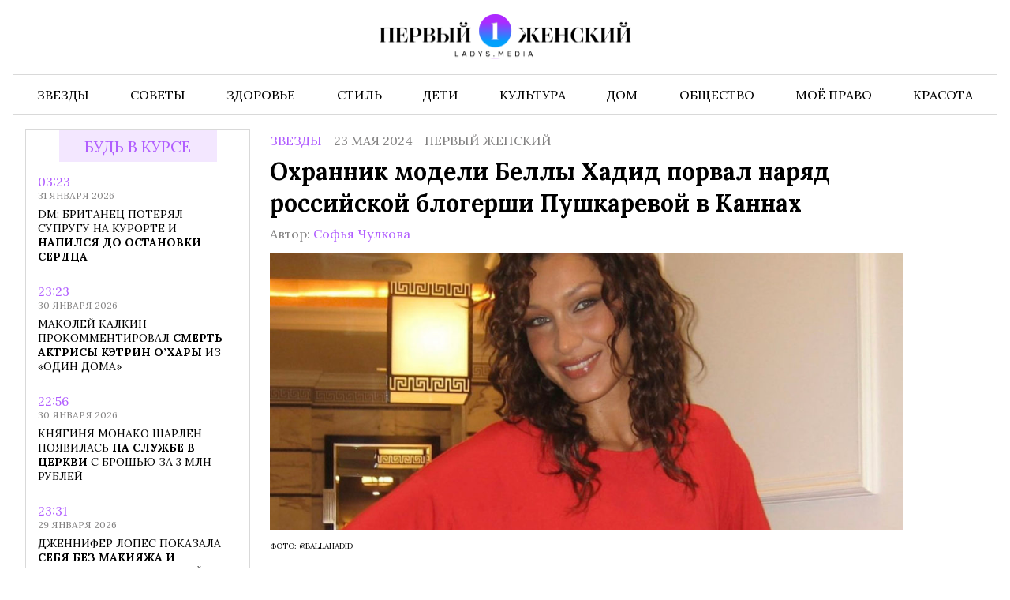

--- FILE ---
content_type: text/html; charset=UTF-8
request_url: https://www.ladys.media/2024/05/ohrannik-modeli-belly-hadid-porval-naryad-rossijskoj-blogershi-pushkarevoj-v-kannah/
body_size: 17355
content:
<!doctype html><html
lang=ru-RU class><head><meta
charset="UTF-8"><meta
name="viewport" content="width=device-width, initial-scale=1"><meta
name='robots' content='index, follow, max-image-preview:large, max-snippet:-1, max-video-preview:-1'><title>Охранник модели Беллы Хадид порвал наряд российской блогерши Пушкаревой в Каннах - Первый женский — новости шоу-бизнеса, культура, Life Style</title><link
rel=canonical href=https://www.ladys.media/2024/05/ohrannik-modeli-belly-hadid-porval-naryad-rossijskoj-blogershi-pushkarevoj-v-kannah/ ><meta
property="og:locale" content="ru_RU"><meta
property="og:type" content="article"><meta
property="og:title" content="Охранник модели Беллы Хадид порвал наряд российской блогерши Пушкаревой в Каннах - Первый женский — новости шоу-бизнеса, культура, Life Style"><meta
property="og:description" content="Российская блогерша Полина Пушкарева возмутилась поведением охранника американской модели Беллы Хадид на Каннском кинофестивале. Пост об этом появился в ее..."><meta
property="og:url" content="https://www.ladys.media/2024/05/ohrannik-modeli-belly-hadid-porval-naryad-rossijskoj-blogershi-pushkarevoj-v-kannah/"><meta
property="og:site_name" content="Первый женский — новости шоу-бизнеса, культура, Life Style"><meta
property="article:published_time" content="2024-05-23T09:56:36+00:00"><meta
property="og:image" content="https://www.ladys.media/wp-content/uploads/2023/08/IMG_7168.jpeg"><meta
property="og:image:width" content="1274"><meta
property="og:image:height" content="952"><meta
property="og:image:type" content="image/jpeg"><meta
name="author" content="Софья Чулкова"><meta
name="twitter:card" content="summary_large_image"><meta
name="twitter:label1" content="Написано автором"><meta
name="twitter:data1" content="Софья Чулкова"><meta
name="twitter:label2" content="Примерное время для чтения"><meta
name="twitter:data2" content="1 минута"><link
rel=amphtml href=https://www.ladys.media/2024/05/ohrannik-modeli-belly-hadid-porval-naryad-rossijskoj-blogershi-pushkarevoj-v-kannah/amp/ ><meta
name="generator" content="AMP for WP 1.1.11"><link
rel=alternate title="oEmbed (JSON)" type=application/json+oembed href="https://www.ladys.media/wp-json/oembed/1.0/embed?url=https%3A%2F%2Fwww.ladys.media%2F2024%2F05%2Fohrannik-modeli-belly-hadid-porval-naryad-rossijskoj-blogershi-pushkarevoj-v-kannah%2F"><link
rel=alternate title="oEmbed (XML)" type=text/xml+oembed href="https://www.ladys.media/wp-json/oembed/1.0/embed?url=https%3A%2F%2Fwww.ladys.media%2F2024%2F05%2Fohrannik-modeli-belly-hadid-porval-naryad-rossijskoj-blogershi-pushkarevoj-v-kannah%2F&#038;format=xml"><style id=wp-img-auto-sizes-contain-inline-css>img:is([sizes=auto i],[sizes^="auto," i]){contain-intrinsic-size:3000px 1500px}</style><link
rel=stylesheet id=mpp_gutenberg-css href='https://www.ladys.media/wp-content/plugins/metronet-profile-picture/dist/blocks.style.build.css?x50790&amp;ver=2.6.3' type=text/css media=all><link
rel=stylesheet id=css-bundle-css href='https://www.ladys.media/wp-content/themes/ladys/assets/css/css.b91bb7a8a88a6854d7f7.css?x50790&amp;ver=1744146884' type=text/css media=all><link
rel=stylesheet id=jquery-lazyloadxt-spinner-css-css href='//www.ladys.media/wp-content/plugins/a3-lazy-load/assets/css/jquery.lazyloadxt.spinner.css?x50790&amp;ver=6.9' type=text/css media=all><link
rel=stylesheet id=a3a3_lazy_load-css href='//www.ladys.media/wp-content/uploads/sass/a3_lazy_load.min.css?x50790&amp;ver=1708518886' type=text/css media=all> <script src="https://www.ladys.media/wp-includes/js/jquery/jquery.min.js?x50790&amp;ver=3.7.1" id=jquery-core-js></script> <script src="https://www.ladys.media/wp-includes/js/jquery/jquery-migrate.min.js?x50790&amp;ver=3.4.1" id=jquery-migrate-js></script> <script src=https://push.svk-native.ru/js/SparrowPush.js
            id=sprw-push-data
            site-id=54659
            async></script> <script src="//www.ladys.media/?wordfence_syncAttackData=1769936821.5241" async></script>  <script>window.yaContextCb = window.yaContextCb || []</script> <script src=https://yandex.ru/ads/system/context.js async></script>  <script>setTimeout(function () {
            window.yaContextCb.push(() => {
                Ya.Context.AdvManager.render({
                    type: 'fullscreen',
                    platform: 'touch',
                    blockId: 'R-A-2138523-1'
                })
            })
        }, 7000)</script>  <script>setTimeout(function () {
            window.yaContextCb.push(() => {
                Ya.Context.AdvManager.render({
                    "blockId": "R-A-2138523-5",
                    "type": "fullscreen",
                    "platform": "desktop"
                })
            })
        }, 7000)</script> <script>window.yaContextCb = window.yaContextCb || []</script> <script src=https://yandex.ru/ads/system/context.js async></script> <meta
name="yandex-verification" content="1bb9524fbbffa4a5"><meta
name="google-site-verification" content="SavPyf55tlFIuE0WcoLFnD-J7kEg5khoM13V66f6LrQ"><meta
name="zen-verification" content="Sya7hTWFOtKHcsICMpogt87yNFtgfJEAzX0nW1XrSCBJnIsDD53UoCm6FnCOv7pJ"><meta
name="f822d82f62e96a2aa43f95e7526d551e" content=""><meta
name='robots' content='index, follow, max-image-preview:large, max-snippet:-1, max-video-preview:-1'><title>Охранник модели Беллы Хадид порвал наряд российской блогерши Пушкаревой в Каннах - Первый женский — новости шоу-бизнеса, культура, Life Style</title><link
rel=canonical href=https://www.ladys.media/2024/05/ohrannik-modeli-belly-hadid-porval-naryad-rossijskoj-blogershi-pushkarevoj-v-kannah/ ><meta
property="og:locale" content="ru_RU"><meta
property="og:type" content="article"><meta
property="og:title" content="Охранник модели Беллы Хадид порвал наряд российской блогерши Пушкаревой в Каннах - Первый женский — новости шоу-бизнеса, культура, Life Style"><meta
property="og:description" content="Российская блогерша Полина Пушкарева возмутилась поведением охранника американской модели Беллы Хадид на Каннском кинофестивале. Пост об этом появился в ее..."><meta
property="og:url" content="https://www.ladys.media/2024/05/ohrannik-modeli-belly-hadid-porval-naryad-rossijskoj-blogershi-pushkarevoj-v-kannah/"><meta
property="og:site_name" content="Первый женский — новости шоу-бизнеса, культура, Life Style"><meta
property="article:published_time" content="2024-05-23T09:56:36+00:00"><meta
property="og:image" content="https://www.ladys.media/wp-content/uploads/2023/08/IMG_7168.jpeg"><meta
property="og:image:width" content="1274"><meta
property="og:image:height" content="952"><meta
property="og:image:type" content="image/jpeg"><meta
name="author" content="Софья Чулкова"><meta
name="twitter:card" content="summary_large_image"><meta
name="twitter:label1" content="Написано автором"><meta
name="twitter:data1" content="Софья Чулкова"><meta
name="twitter:label2" content="Примерное время для чтения"><meta
name="twitter:data2" content="1 минута"><link
rel=amphtml href=https://www.ladys.media/2024/05/ohrannik-modeli-belly-hadid-porval-naryad-rossijskoj-blogershi-pushkarevoj-v-kannah/amp/ ><meta
name="generator" content="AMP for WP 1.1.11"> <script src=https://push.svk-native.ru/js/SparrowPush.js
            id=sprw-push-data
            site-id=54659
            async></script> <script src="//www.ladys.media/?wordfence_syncAttackData=1769936821.5269" async></script>  <script>(function (m, e, t, r, i, k, a) {
            m[i] = m[i] || function () {
                (m[i].a = m[i].a || []).push(arguments)
            };
            m[i].l = 1 * new Date();
            k = e.createElement(t), a = e.getElementsByTagName(t)[0], k.async = 1, k.src = r, a.parentNode.insertBefore(k, a)
        })
        (window, document, "script", "https://mc.yandex.ru/metrika/tag.js", "ym");

        ym(88818569, "init", {
            clickmap: true,
            trackLinks: true,
            accurateTrackBounce: true
        });</script> <noscript><div><img
src=https://mc.yandex.ru/watch/88818569 style="position:absolute; left:-9999px;" alt></div>
</noscript> <script async src="https://www.googletagmanager.com/gtag/js?id=G-70XNPD2P5T"></script> <script>window.dataLayer = window.dataLayer || [];

        function gtag() {
            dataLayer.push(arguments);
        }

        gtag('js', new Date());

        gtag('config', 'G-70XNPD2P5T');</script> <meta
property="og:image" itemprop="image" content="https://www.ladys.media/wp-content/uploads/2023/08/IMG_7168.jpeg"><meta
property="og:image:type" content="image/jpeg"><meta
property="og:image:width" content="250"><meta
property="og:image:height" content="250"><style>.ads-bottom{margin-bottom:1rem}@media ( min-width: 1024px ){body{padding-top:0px}}</style></head><body
class><div
id=adfox_172684113416662141></div> <script>window.yaContextCb.push(() => {
        Ya.adfoxCode.create({
            ownerId: 328919,
            containerId: 'adfox_172684113416662141',
            params: {
                pp: 'g',
                ps: 'icbs',
                p2: 'jdtm'
            }
        })
    })</script> <div
class=modal><div
class=modal__body>
<svg
class=modal__close xmlns=http://www.w3.org/2000/svg fill=none viewBox="0 0 24 24" stroke=currentColor>
<path
stroke-linecap=round stroke-linejoin=round stroke-width=2 d="M6 18L18 6M6 6l12 12"></path>
</svg><form
role=search method=get class=search-form action=https://www.ladys.media/ >
<label>
<span
class=screen-reader-text>Найти:</span>
<input
type=search class=search-field placeholder=Поиск&hellip; value name=s>
</label>
<input
type=submit class=search-submit value=Поиск></form></div></div><div
class=mobile-nav><div
class=mobile-nav__overlay></div><div
class=mobile-nav__drawer><header
class=mobile-nav__header>
<button
class=mobile-nav__close>
<svg
xmlns=http://www.w3.org/2000/svg fill=none viewBox="0 0 24 24">
<path
stroke-linecap=round stroke-linejoin=round stroke-width=2
d="M6 18L18 6M6 6l12 12"></path>
</svg>
</button></header><nav
class=menu-menu-container><ul
id=menu-menu class=mobile-nav__list>
<li
id=menu-item-1222
class="menu-item menu-item-type-taxonomy menu-item-object-category menu-item-1222"><a
href=https://www.ladys.media/category/zvezdy/ >Звезды</a></li>
<li
id=menu-item-1223
class="menu-item menu-item-type-taxonomy menu-item-object-category menu-item-1223"><a
href=https://www.ladys.media/category/sekrety-krasoty/ >Советы</a></li>
<li
id=menu-item-12 class="menu-item menu-item-type-taxonomy menu-item-object-category menu-item-12">
<a
href=https://www.ladys.media/category/zdorovie/ >Здоровье</a></li>
<li
id=menu-item-1224
class="menu-item menu-item-type-taxonomy menu-item-object-category menu-item-1224"><a
href=https://www.ladys.media/category/moda/ >Стиль</a></li>
<li
id=menu-item-8 class="menu-item menu-item-type-taxonomy menu-item-object-category menu-item-8"><a
href=https://www.ladys.media/category/deti/ >Дети</a></li>
<li
id=menu-item-16 class="menu-item menu-item-type-taxonomy menu-item-object-category menu-item-16">
<a
href=https://www.ladys.media/category/psihology/ >Культура</a></li>
<li
id=menu-item-9 class="menu-item menu-item-type-taxonomy menu-item-object-category menu-item-9"><a
href=https://www.ladys.media/category/dom/ >Дом</a></li>
<li
id=menu-item-14 class="menu-item menu-item-type-taxonomy menu-item-object-category menu-item-14">
<a
href=https://www.ladys.media/category/obshestvo/ >Общество</a></li>
<li
id=menu-item-1361
class="menu-item menu-item-type-taxonomy menu-item-object-category menu-item-1361"><a
href=https://www.ladys.media/category/moyo-pravo/ >Моё право</a></li>
<li
id=menu-item-126165
class="menu-item menu-item-type-taxonomy menu-item-object-category menu-item-126165"><a
href=https://www.ladys.media/category/krasota/ >Красота</a></li></ul></nav></div></div><div
class="container page-container"><header
class=header><div
class=header__top><div
class=container><a
class=header__logo href=https://www.ladys.media/ >
<picture>
<source
srcset=https://www.ladys.media/wp-content/themes/ladys/images/logos/logo_desktop.svg
media="(min-width: 576px)">
<img
src=https://www.ladys.media/wp-content/themes/ladys/images/logos/logo_mobile.png?x50790
alt="Первый женский — новости шоу-бизнеса, культура, Life Style">
</picture></a><div
class=burger></div></div></div><div
class=header__bottom><div
class=container><nav
class=menu-menu-container><ul
class=navigation itemscope
itemtype=http://www.schema.org/SiteNavigationElement>
<li
class="menu-item menu-item-type-taxonomy menu-item-object-category menu-item-1222"><a
href=https://www.ladys.media/category/zvezdy/ itemprop=url><span
itemprop=name>Звезды</span></a></li>
<li
class="menu-item menu-item-type-taxonomy menu-item-object-category menu-item-1223"><a
href=https://www.ladys.media/category/sekrety-krasoty/ itemprop=url><span
itemprop=name>Советы</span></a></li>
<li
class="menu-item menu-item-type-taxonomy menu-item-object-category menu-item-12"><a
href=https://www.ladys.media/category/zdorovie/ itemprop=url><span
itemprop=name>Здоровье</span></a></li>
<li
class="menu-item menu-item-type-taxonomy menu-item-object-category menu-item-1224"><a
href=https://www.ladys.media/category/moda/ itemprop=url><span
itemprop=name>Стиль</span></a>
</li>
<li
class="menu-item menu-item-type-taxonomy menu-item-object-category menu-item-8"><a
href=https://www.ladys.media/category/deti/ itemprop=url><span
itemprop=name>Дети</span></a>
</li>
<li
class="menu-item menu-item-type-taxonomy menu-item-object-category menu-item-16"><a
href=https://www.ladys.media/category/psihology/ itemprop=url><span
itemprop=name>Культура</span></a></li>
<li
class="menu-item menu-item-type-taxonomy menu-item-object-category menu-item-9"><a
href=https://www.ladys.media/category/dom/ itemprop=url><span
itemprop=name>Дом</span></a>
</li>
<li
class="menu-item menu-item-type-taxonomy menu-item-object-category menu-item-14"><a
href=https://www.ladys.media/category/obshestvo/ itemprop=url><span
itemprop=name>Общество</span></a></li>
<li
class="menu-item menu-item-type-taxonomy menu-item-object-category menu-item-1361"><a
href=https://www.ladys.media/category/moyo-pravo/ itemprop=url><span
itemprop=name>Моё право</span></a></li>
<li
class="menu-item menu-item-type-taxonomy menu-item-object-category menu-item-126165"><a
href=https://www.ladys.media/category/krasota/ itemprop=url><span
itemprop=name>Красота</span></a></li></ul></nav></div></div></header><main
id=page-single class=page-single><div
class=container><div
class=page-single__grid><div
class=page-single__aside><div
class="page-single__simplebar js-simplebar"><aside
class=aside>
<a
href=https://www.ladys.media class=title-bg>
Будь в курсе </a><div
class=aside__list><div
class=aside__wrapper>
<a
href=https://www.ladys.media/2026/01/dm-britanets-poteryal-suprugu-na-kurorte-i-napilsya-do-ostanovki-serdtsa/ class="swiper-slide aside__post"><div
class=aside__content><div
class=aside__meta><p
class=aside__time>
03:23</p><p
class=aside__date>
31 января 2026</p></div><p
class=aside__title>
DM: Британец потерял супругу на курорте и <strong>напился</strong> <strong>до</strong> <strong>остановки</strong> <strong>сердца</strong></p></div>
</a><a
href=https://www.ladys.media/2026/01/makolej-kalkin-prokommentiroval-smert-aktrisy-ketrin-o-hary-iz-odin-doma/ class="swiper-slide aside__post"><div
class=aside__content><div
class=aside__meta><p
class=aside__time>
23:23</p><p
class=aside__date>
30 января 2026</p></div><p
class=aside__title>
Маколей Калкин прокомментировал <strong>смерть</strong> <strong>актрисы</strong> <strong>Кэтрин</strong> <strong>О’Хары</strong> из «Один дома»</p></div>
</a><a
href=https://www.ladys.media/2026/01/knyaginya-monako-sharlen-poyavilas-na-sluzhbe-v-tserkvi-s-broshyu-za-3-mln-rublej/ class="swiper-slide aside__post"><div
class=aside__content><div
class=aside__meta><p
class=aside__time>
22:56</p><p
class=aside__date>
30 января 2026</p></div><p
class=aside__title>
Княгиня Монако Шарлен появилась <strong>на</strong> <strong>службе</strong> <strong>в</strong> <strong>церкви</strong> с брошью за 3 млн рублей</p></div>
</a><a
href=https://www.ladys.media/2026/01/dzhennifer-lopes-pokazala-sebya-bez-makiyazha-i-stolknulas-s-kritikoj-fanatov/ class="swiper-slide aside__post"><div
class=aside__content><div
class=aside__meta><p
class=aside__time>
23:31</p><p
class=aside__date>
29 января 2026</p></div><p
class=aside__title>
Дженнифер Лопес показала <strong>себя</strong> <strong>без</strong> <strong>макияжа</strong> <strong>и</strong> столкнулась с критикой фанатов</p></div>
</a><a
href=https://www.ladys.media/2026/01/onkolog-ivashkov-zayavil-o-rasprostranenii-v-kontse-fevralya-grippa-b/ class="swiper-slide aside__post"><div
class=aside__content><div
class=aside__meta><p
class=aside__time>
22:38</p><p
class=aside__date>
29 января 2026</p></div><p
class=aside__title>
Онколог Ивашков заявил о распространении в <strong>конце</strong> <strong>февраля</strong> <strong>гриппа</strong> <strong>B</strong></p></div>
</a><a
href=https://www.ladys.media/2026/01/aktrisa-nikola-peltts-poluchaet-ot-ottsa-million-dollarov-v-mesyats/ class="swiper-slide aside__post"><div
class=aside__content><div
class=aside__meta><p
class=aside__time>
20:00</p><p
class=aside__date>
29 января 2026</p></div><p
class=aside__title>
<strong>Актриса</strong> <strong>Никола</strong> <strong>Пельтц</strong> <strong>получает</strong> от отца миллион долларов в месяц</p></div>
</a><a
href=https://www.ladys.media/2026/01/semya-bekhemov-vpervye-vyshla-v-svet-posle-gromkih-zayavlenij-starshego-syna/ class="swiper-slide aside__post"><div
class=aside__content><div
class=aside__meta><p
class=aside__time>
23:05</p><p
class=aside__date>
28 января 2026</p></div><p
class=aside__title>
Семья Бекхэмов впервые вышла в <strong>свет</strong> <strong>после</strong> <strong>громких</strong> <strong>заявлений</strong> старшего сына</p></div>
</a><a
href=https://www.ladys.media/2026/01/17-letnyaya-doch-nikol-kidman-vyzvala-vostorg-publiki-na-modnom-pokaze/ class="swiper-slide aside__post"><div
class=aside__content><div
class=aside__meta><p
class=aside__time>
22:55</p><p
class=aside__date>
28 января 2026</p></div><p
class=aside__title>
<strong>17-летняя</strong> <strong>дочь</strong> <strong>Николь</strong> <strong>Кидман</strong> вызвала восторг публики на модном показе</p></div>
</a><a
href=https://www.ladys.media/2026/01/megan-foks-vpervye-za-dolgoe-vremya-snyali-s-docheryu-ot-repera-machine-gun-kelly/ class="swiper-slide aside__post"><div
class=aside__content><div
class=aside__meta><p
class=aside__time>
21:09</p><p
class=aside__date>
28 января 2026</p></div><p
class=aside__title>
Меган Фокс впервые за долгое время сняли с <strong>дочерью</strong> <strong>от</strong> <strong>рэпера</strong> <strong>Machine</strong> Gun Kelly</p></div>
</a><a
href=https://www.ladys.media/2026/01/aktrisa-nikol-kidman-v-plate-s-peryami-vyshla-na-podium-v-parizhe/ class="swiper-slide aside__post"><div
class=aside__content><div
class=aside__meta><p
class=aside__time>
17:43</p><p
class=aside__date>
27 января 2026</p></div><p
class=aside__title>
Актриса Николь <strong>Кидман</strong> <strong>в</strong> <strong>платье</strong> <strong>с</strong> перьями вышла на подиум в Париже</p></div>
</a><a
href=https://www.ladys.media/2026/01/bild-podrostok-ne-vyzhil-na-gornolyzhnom-kurorte-fojerkogel-v-avstrii/ class="swiper-slide aside__post"><div
class=aside__content><div
class=aside__meta><p
class=aside__time>
17:34</p><p
class=aside__date>
27 января 2026</p></div><p
class=aside__title>
<strong>Bild:</strong> <strong>подросток</strong> <strong>не</strong> <strong>выжил</strong> на горнолыжном курорте Фойеркогель в Австрии</p></div>
</a><a
href=https://www.ladys.media/2026/01/dizajner-olga-leffers-pri-vybore-dzhinsov-sleduet-orientirovatsya-na-posadku/ class="swiper-slide aside__post"><div
class=aside__content><div
class=aside__meta><p
class=aside__time>
17:28</p><p
class=aside__date>
27 января 2026</p></div><p
class=aside__title>
Дизайнер <strong>Ольга</strong> <strong>Лефферс:</strong> <strong>при</strong> <strong>выборе</strong> джинсов следует ориентироваться на посадку</p></div>
</a><a
href=https://www.ladys.media/2026/01/model-bella-hadid-pokazala-yagoditsy-v-dyryavom-plate-iz-kollektsii-2001-goda/ class="swiper-slide aside__post"><div
class=aside__content><div
class=aside__meta><p
class=aside__time>
17:11</p><p
class=aside__date>
26 января 2026</p></div><p
class=aside__title>
Модель Белла <strong>Хадид</strong> <strong>показала</strong> <strong>ягодицы</strong> <strong>в</strong> «дырявом» платье из коллекции 2001 года</p></div>
</a><a
href=https://www.ladys.media/2026/01/film-bekmambetova-s-rebekkoj-fergyuson-oboshel-avatar-3-i-udivil-zritelej-v-ssha/ class="swiper-slide aside__post"><div
class=aside__content><div
class=aside__meta><p
class=aside__time>
17:06</p><p
class=aside__date>
26 января 2026</p></div><p
class=aside__title>
Фильм Бекмамбетова с <strong>Ребеккой</strong> <strong>Фергюсон</strong> <strong>обошел</strong> <strong>«Аватар</strong> 3» и удивил зрителей в США</p></div>
</a><a
href=https://www.ladys.media/2026/01/brend-hermes-otvetil-na-isk-iz-kalifornii-po-povodu-prodazhi-sumok/ class="swiper-slide aside__post"><div
class=aside__content><div
class=aside__meta><p
class=aside__time>
17:00</p><p
class=aside__date>
26 января 2026</p></div><p
class=aside__title>
Бренд Hermes ответил на иск из Калифорнии <strong>по</strong> <strong>поводу</strong> <strong>продажи</strong> <strong>сумок</strong></p></div>
</a><a
href=https://www.ladys.media/2026/01/gastroenterolog-chistik-ne-sushhestvuet-edinoj-smertelnoj-dozy-alkogolya/ class="swiper-slide aside__post"><div
class=aside__content><div
class=aside__meta><p
class=aside__time>
17:43</p><p
class=aside__date>
25 января 2026</p></div><p
class=aside__title>
Гастроэнтеролог Чистик: не <strong>существует</strong> <strong>единой</strong> <strong>смертельной</strong> <strong>дозы</strong> алкоголя</p></div>
</a><a
href=https://www.ladys.media/2026/01/supruga-meladze-albina-dzhanabaeva-smenila-imidzh/ class="swiper-slide aside__post"><div
class=aside__content><div
class=aside__meta><p
class=aside__time>
17:20</p><p
class=aside__date>
25 января 2026</p></div><p
class=aside__title>
Супруга Меладзе <strong>Альбина</strong> <strong>Джанабаева</strong> <strong>сменила</strong> <strong>имидж</strong></p></div>
</a><a
href=https://www.ladys.media/2026/01/8-turistov-iz-rossii-deportiruyut-za-katanie-na-gidrotsiklah-v-zapovednoj-patagonii/ class="swiper-slide aside__post"><div
class=aside__content><div
class=aside__meta><p
class=aside__time>
17:02</p><p
class=aside__date>
25 января 2026</p></div><p
class=aside__title>
<strong>8</strong> <strong>туристов</strong> <strong>из</strong> <strong>России</strong> депортируют за катание на гидроциклах в заповедной Патагонии</p></div>
</a><a
href=https://www.ladys.media/2026/01/kardiolog-vasileva-uborka-snega-mozhet-privesti-k-infarktu/ class="swiper-slide aside__post"><div
class=aside__content><div
class=aside__meta><p
class=aside__time>
19:31</p><p
class=aside__date>
22 января 2026</p></div><p
class=aside__title>
Кардиолог Васильева: уборка снега <strong>может</strong> <strong>привести</strong> <strong>к</strong> <strong>инфаркту</strong></p></div>
</a><a
href=https://www.ladys.media/2026/01/raspolnevshij-kane-uest-i-byanka-tsenzori-poyavilis-na-premere-filma-gornichnaya/ class="swiper-slide aside__post"><div
class=aside__content><div
class=aside__meta><p
class=aside__time>
19:13</p><p
class=aside__date>
22 января 2026</p></div><p
class=aside__title>
Располневший Канье Уэст <strong>и</strong> <strong>Бьянка</strong> <strong>Цензори</strong> <strong>появились</strong> на премьере фильма «Горничная»</p></div>
</a><a
href=https://www.ladys.media/2026/01/kinolenty-o-legendah-mirovogo-baleta-pokazhut-v-peterburge/ class="swiper-slide aside__post"><div
class=aside__content><div
class=aside__meta><p
class=aside__time>
19:00</p><p
class=aside__date>
22 января 2026</p></div><p
class=aside__title>
Киноленты о <strong>легендах</strong> <strong>мирового</strong> <strong>балета</strong> <strong>покажут</strong> в Петербурге</p></div>
</a><a
href=https://www.ladys.media/2026/01/pevitsa-alla-pugachyova-vedet-peregovory-o-vozvrashhenii-na-stsenu-letom-2026-goda/ class="swiper-slide aside__post"><div
class=aside__content><div
class=aside__meta><p
class=aside__time>
19:51</p><p
class=aside__date>
21 января 2026</p></div><p
class=aside__title>
Певица Алла Пугачёва ведет переговоры <strong>о</strong> <strong>возвращении</strong> <strong>на</strong> <strong>сцену</strong> летом 2026 года</p></div>
</a><a
href=https://www.ladys.media/2026/01/keti-perri-i-eks-premer-kanady-tryudo-podtverdili-otnosheniya-v-davose/ class="swiper-slide aside__post"><div
class=aside__content><div
class=aside__meta><p
class=aside__time>
19:47</p><p
class=aside__date>
21 января 2026</p></div><p
class=aside__title>
Кэти Перри и экс-премьер Канады Трюдо <strong>подтвердили</strong> <strong>отношения</strong> <strong>в</strong> <strong>Давосе</strong></p></div>
</a><a
href=https://www.ladys.media/2026/01/pevets-dzhelli-roll-sbrosil-bolee-90-kg-blagodarya-izmeneniyu-obraza-zhizni/ class="swiper-slide aside__post"><div
class=aside__content><div
class=aside__meta><p
class=aside__time>
19:40</p><p
class=aside__date>
21 января 2026</p></div><p
class=aside__title>
Певец Джелли Ролл <strong>сбросил</strong> <strong>более</strong> <strong>90</strong> <strong>кг</strong> благодаря изменению образа жизни</p></div>
</a><a
href=https://www.ladys.media/2026/01/sbory-treh-novogodnih-skazok-v-rf-sostavili-bolee-10-mlrd-rublej-v-prokate/ class="swiper-slide aside__post"><div
class=aside__content><div
class=aside__meta><p
class=aside__time>
23:55</p><p
class=aside__date>
20 января 2026</p></div><p
class=aside__title>
Сборы трех новогодних сказок в <strong>РФ</strong> <strong>составили</strong> <strong>более</strong> <strong>10</strong> млрд рублей в прокате</p></div>
</a><a
href=https://www.ladys.media/2026/01/dolinoj-otdast-50-mln-rub-za-likvidatsiyu-samodelnogo-pruda-pod-moskvoj/ class="swiper-slide aside__post"><div
class=aside__content><div
class=aside__meta><p
class=aside__time>
23:31</p><p
class=aside__date>
20 января 2026</p></div><p
class=aside__title>
Долина <strong>отдаст</strong> <strong>50</strong> <strong>млн</strong> <strong>руб.</strong> за ликвидацию самодельного пруда под Москвой</p></div>
</a><a
href=https://www.ladys.media/2026/01/dizajner-viktoriya-bekhem-isportila-svadbu-svoemu-synu/ class="swiper-slide aside__post"><div
class=aside__content><div
class=aside__meta><p
class=aside__time>
22:43</p><p
class=aside__date>
20 января 2026</p></div><p
class=aside__title>
Дизайнер Виктория Бекхэм <strong>испортила</strong> <strong>свадьбу</strong> <strong>своему</strong> <strong>сыну</strong></p></div>
</a><a
href=https://www.ladys.media/2026/01/eks-suprug-nikol-kidman-zakrutil-roman-s-devushkoj-pohozhej-na-byvshuyu/ class="swiper-slide aside__post"><div
class=aside__content><div
class=aside__meta><p
class=aside__time>
18:49</p><p
class=aside__date>
19 января 2026</p></div><p
class=aside__title>
Экс-супруг <strong>Николь</strong> <strong>Кидман</strong> <strong>закрутил</strong> <strong>роман</strong> с девушкой, похожей на бывшую</p></div>
</a><a
href=https://www.ladys.media/2026/01/sting-vyplatil-barabanshhiku-i-gitaristu-the-police-bolee-800-000-posle-iska/ class="swiper-slide aside__post"><div
class=aside__content><div
class=aside__meta><p
class=aside__time>
18:29</p><p
class=aside__date>
19 января 2026</p></div><p
class=aside__title>
Стинг выплатил барабанщику и <strong>гитаристу</strong> <strong>The</strong> <strong>Police</strong> <strong>более</strong> $800 000 после иска</p></div>
</a><a
href=https://www.ladys.media/2026/01/emiliya-klark-slomala-rebro-pri-semke-postelnoj-stseny-v-filme-pro-sssr/ class="swiper-slide aside__post"><div
class=aside__content><div
class=aside__meta><p
class=aside__time>
17:53</p><p
class=aside__date>
19 января 2026</p></div><p
class=aside__title>
Эмилия Кларк <strong>сломала</strong> <strong>ребро</strong> <strong>при</strong> <strong>съемке</strong> постельной сцены в фильме про СССР</p></div>
</a><a
href=https://www.ladys.media/2026/01/tajnaya-doch-freddi-merkyuri-skonchalas-v-48-let-ot-redkoj-bolezni/ class="swiper-slide aside__post"><div
class=aside__content><div
class=aside__meta><p
class=aside__time>
23:31</p><p
class=aside__date>
15 января 2026</p></div><p
class=aside__title>
Тайная дочь Фредди Меркьюри скончалась в <strong>48</strong> <strong>лет</strong> <strong>от</strong> <strong>редкой</strong> болезни</p></div>
</a><a
href=https://www.ladys.media/2026/01/monika-belluchchi-na-meropriyatii-v-parizhe-porazila-poklonnikov-otkrovennym-naryadom/ class="swiper-slide aside__post"><div
class=aside__content><div
class=aside__meta><p
class=aside__time>
22:54</p><p
class=aside__date>
15 января 2026</p></div><p
class=aside__title>
Моника Беллуччи <strong>на</strong> <strong>мероприятии</strong> <strong>в</strong> <strong>Париже</strong> поразила поклонников откровенным нарядом</p></div>
</a><a
href=https://www.ladys.media/2026/01/anna-semenovich-ustroila-svoemu-vozlyublennomu-zharkij-den-rozhdeniya/ class="swiper-slide aside__post"><div
class=aside__content><div
class=aside__meta><p
class=aside__time>
21:37</p><p
class=aside__date>
15 января 2026</p></div><p
class=aside__title>
Анна <strong>Семенович</strong> <strong>устроила</strong> <strong>своему</strong> <strong>возлюбленному</strong> жаркий день рождения</p></div>
</a><a
href=https://www.ladys.media/2026/01/daily-beast-prints-garri-i-megan-reshili-etim-letom-vernutsya-v-velikobritaniyu/ class="swiper-slide aside__post"><div
class=aside__content><div
class=aside__meta><p
class=aside__time>
23:58</p><p
class=aside__date>
14 января 2026</p></div><p
class=aside__title>
Daily Beast: принц Гарри <strong>и</strong> <strong>Меган</strong> <strong>решили</strong> <strong>этим</strong> летом вернуться в Великобританию</p></div>
</a><a
href=https://www.ladys.media/2026/01/zhurnalistka-kseniya-sobchak-pokazala-interer-v-novoj-kvartire-v-moskve/ class="swiper-slide aside__post"><div
class=aside__content><div
class=aside__meta><p
class=aside__time>
23:17</p><p
class=aside__date>
14 января 2026</p></div><p
class=aside__title>
Журналистка Ксения <strong>Собчак</strong> <strong>показала</strong> <strong>интерьер</strong> <strong>в</strong> новой квартире в Москве</p></div>
</a><a
href=https://www.ladys.media/2026/01/syn-britanskogo-millionera-skotta-proigral-sud-za-naslednye-milliony-ego-uborshhitse/ class="swiper-slide aside__post"><div
class=aside__content><div
class=aside__meta><p
class=aside__time>
22:59</p><p
class=aside__date>
14 января 2026</p></div><p
class=aside__title>
<strong>Сын</strong> <strong>британского</strong> <strong>миллионера</strong> <strong>Скотта</strong> проиграл суд за наследные миллионы его уборщице</p></div>
</a><a
href=https://www.ladys.media/2026/01/byvshie-domrabotnitsy-artista-hulio-iglesiasa-obvinili-ego-v-domogatelstvah/ class="swiper-slide aside__post"><div
class=aside__content><div
class=aside__meta><p
class=aside__time>
19:40</p><p
class=aside__date>
13 января 2026</p></div><p
class=aside__title>
Бывшие домработницы Хулио <strong>Иглесиаса</strong> <strong>обвинили</strong> <strong>его</strong> <strong>в</strong> домогательствах</p></div>
</a><a
href=https://www.ladys.media/2026/01/daily-mail-para-v-velikobritanii-otmenila-svadbu-radi-lecheniya-sobaki/ class="swiper-slide aside__post"><div
class=aside__content><div
class=aside__meta><p
class=aside__time>
19:25</p><p
class=aside__date>
13 января 2026</p></div><p
class=aside__title>
Daily Mail: пара <strong>в</strong> <strong>Великобритании</strong> <strong>отменила</strong> <strong>свадьбу</strong> ради лечения собаки</p></div>
</a><a
href=https://www.ladys.media/2026/01/yurist-haminskij-korrektnyj-dogovor-zashhitit-ot-riskov-pri-sdache-zhilya-v-arendu/ class="swiper-slide aside__post"><div
class=aside__content><div
class=aside__meta><p
class=aside__time>
19:15</p><p
class=aside__date>
13 января 2026</p></div><p
class=aside__title>
Юрист Хаминский: корректный договор <strong>защитит</strong> <strong>от</strong> <strong>рисков</strong> <strong>при</strong> сдаче жилья в аренду</p></div>
</a><a
href=https://www.ladys.media/2026/01/kompozitor-igor-nikolaev-sdelal-zayavlenie-o-tyazhelo-bolnom-andree-gubine/ class="swiper-slide aside__post"><div
class=aside__content><div
class=aside__meta><p
class=aside__time>
23:51</p><p
class=aside__date>
12 января 2026</p></div><p
class=aside__title>
<strong>Композитор</strong> <strong>Игорь</strong> <strong>Николаев</strong> <strong>сделал</strong> заявление о тяжело больном Андрее Губине</p></div>
</a><a
href=https://www.ladys.media/2026/01/vrach-mendosa-pri-prostude-neobhodimo-podderzhivat-vodnyj-balans/ class="swiper-slide aside__post"><div
class=aside__content><div
class=aside__meta><p
class=aside__time>
22:42</p><p
class=aside__date>
12 января 2026</p></div><p
class=aside__title>
Врач Мендоса: при <strong>простуде</strong> <strong>необходимо</strong> <strong>поддерживать</strong> <strong>водный</strong> баланс</p></div>
</a><a
href=https://www.ladys.media/2026/01/prints-garri-nameren-pomiritsya-s-ottsom-pri-pomoshhi-blagotvoritelnogo-proekta/ class="swiper-slide aside__post"><div
class=aside__content><div
class=aside__meta><p
class=aside__time>
19:42</p><p
class=aside__date>
12 января 2026</p></div><p
class=aside__title>
Принц Гарри намерен помириться с <strong>отцом</strong> <strong>при</strong> <strong>помощи</strong> <strong>благотворительного</strong> проекта</p></div>
</a><a
href=https://www.ladys.media/2026/01/dzhennifer-lopes-v-prozrachnom-plate-otpravilas-na-svetskoe-meropriyatie/ class="swiper-slide aside__post"><div
class=aside__content><div
class=aside__meta><p
class=aside__time>
23:45</p><p
class=aside__date>
11 января 2026</p></div><p
class=aside__title>
Дженнифер <strong>Лопес</strong> <strong>в</strong> <strong>прозрачном</strong> <strong>платье</strong> отправилась на светское мероприятие</p></div>
</a><a
href=https://www.ladys.media/2026/01/daily-mail-megan-markl-priedet-v-angliyu-pri-nalichii-gosohrany/ class="swiper-slide aside__post"><div
class=aside__content><div
class=aside__meta><p
class=aside__time>
22:23</p><p
class=aside__date>
11 января 2026</p></div><p
class=aside__title>
<strong>Daily</strong> <strong>Mail:</strong> <strong>Меган</strong> <strong>Маркл</strong> приедет в Англию при наличии госохраны</p></div>
</a><a
href=https://www.ladys.media/2026/01/podruga-timoti-shalame-kajli-dzhenner-reshilas-na-novuyu-strizhku/ class="swiper-slide aside__post"><div
class=aside__content><div
class=aside__meta><p
class=aside__time>
23:44</p><p
class=aside__date>
8 января 2026</p></div><p
class=aside__title>
Подруга Тимоти Шаламе <strong>Кайли</strong> <strong>Дженнер</strong> <strong>решилась</strong> <strong>на</strong> новую стрижку</p></div>
</a><a
href=https://www.ladys.media/2026/01/koshka-rokutama-stanet-novym-nachalnikom-na-zheleznoj-doroge-kisigavy-v-yaponii/ class="swiper-slide aside__post"><div
class=aside__content><div
class=aside__meta><p
class=aside__time>
23:07</p><p
class=aside__date>
8 января 2026</p></div><p
class=aside__title>
Кошка Рокутама <strong>станет</strong> <strong>новым</strong> <strong>начальником</strong> <strong>на</strong> железной дороге Кисигавы в Японии</p></div>
</a><a
href=https://www.ladys.media/2026/01/aktrisa-sidni-suini-snyalas-obnazhennoj-dlya-glyantsevogo-zhurnala/ class="swiper-slide aside__post"><div
class=aside__content><div
class=aside__meta><p
class=aside__time>
23:45</p><p
class=aside__date>
7 января 2026</p></div><p
class=aside__title>
Актриса <strong>Сидни</strong> <strong>Суини</strong> <strong>снялась</strong> <strong>обнаженной</strong> для глянцевого журнала</p></div>
</a><a
href=https://www.ladys.media/2026/01/znamenitaya-alisa-frejndlih-rasskazala-pro-samuyu-doroguyu-elochnuyu-igrushku/ class="swiper-slide aside__post"><div
class=aside__content><div
class=aside__meta><p
class=aside__time>
22:24</p><p
class=aside__date>
7 января 2026</p></div><p
class=aside__title>
Знаменитая <strong>Алиса</strong> <strong>Фрейндлих</strong> <strong>рассказала</strong> <strong>про</strong> самую дорогую елочную игрушку</p></div>
</a><a
href=https://www.ladys.media/2026/01/u-88-letnego-chelentano-nachalis-bolshie-problemy-s-biznesom/ class="swiper-slide aside__post"><div
class=aside__content><div
class=aside__meta><p
class=aside__time>
23:00</p><p
class=aside__date>
6 января 2026</p></div><p
class=aside__title>
<strong>У</strong> <strong>88-летнего</strong> <strong>Челентано</strong> <strong>начались</strong> большие проблемы с бизнесом</p></div>
</a><a
href=https://www.ladys.media/2026/01/lera-kudryavtseva-snyalas-v-otkrovennom-bikini-v-bassejne-na-kurorte-v-dubae/ class="swiper-slide aside__post"><div
class=aside__content><div
class=aside__meta><p
class=aside__time>
22:35</p><p
class=aside__date>
6 января 2026</p></div><p
class=aside__title>
Лера Кудрявцева снялась в <strong>откровенном</strong> <strong>бикини</strong> <strong>в</strong> <strong>бассейне</strong> на курорте в Дубае</p></div>
</a></div></div></aside></div></div><div
id=articles class=page-single__articles><article
itemscope itemtype=http://schema.org/NewsArticle data-id=110339 class="article page-single__article"><div
id=adfox_173141778010583493 style="margin-bottom: 5px;" class=ads-bottom></div> <script>window.yaContextCb.push(()=>{
            Ya.adfoxCode.create({
                ownerId: 328919,
                containerId: 'adfox_173141778010583493',
                params: {
                    pp: 'g',
                    ps: 'icbs',
                    p2: 'hiku'
                }
            })
        })</script> <header
class=page-single__header><div
class=page-single__meta><div
itemscope itemtype=https://schema.org/BreadcrumbList><div
itemprop=itemListElement itemscope itemtype=https://schema.org/ListItem>
<a
class=page-single__cat href=https://www.ladys.media/category/zvezdy/ >Звезды</a></div></div><div
class=divider></div>
<time>23 мая 2024</time><meta
itemscope="" itemprop="mainEntityOfPage" itemtype="https://schema.org/WebPage" itemid="https://www.ladys.media/2024/05/ohrannik-modeli-belly-hadid-porval-naryad-rossijskoj-blogershi-pushkarevoj-v-kannah/" content=""><meta
itemprop="datePublished" content="2024-05-23T12:56:36+03:00"><meta
itemprop="dateModified" content="2024-05-23T12:56:36+03:00"><link
itemprop=url href=https://www.ladys.media/2024/05/ohrannik-modeli-belly-hadid-porval-naryad-rossijskoj-blogershi-pushkarevoj-v-kannah/ ><div
itemprop=publisher itemscope itemtype=https://schema.org/Organization><div
itemprop=logo itemscope itemtype=https://schema.org/ImageObject><link
itemprop=image property=image content=https://www.ladys.media/wp-content/themes/ladys/images/logos/logo_desktop.svg href=https://www.ladys.media/wp-content/themes/ladys/images/logos/logo_desktop.svg?x50790><link
itemprop=url property=url content=https://www.ladys.media href=https://www.ladys.media></div><meta
itemprop="name" content="Первый Женский"><meta
itemprop="address" content="101000 г. Москва, Потаповский переулок, 16/5с1"><meta
itemprop="telephone" content="+7-495-795-5305"><meta
itemprop="email" content="info@ladys.media"></div><div
class=divider></div><p>первый женский</p></div><h1 itemprop="headline"  class="page-single__title">
Охранник модели Беллы Хадид порвал наряд российской блогерши Пушкаревой в Каннах</h1><p
class=page-single__author  itemprop=author itemscope itemtype=http://schema.org/Person>
Автор: <span
itemprop=name><a
href=https://www.ladys.media/author/s-chulkova/ >Софья Чулкова</a></span></p></header>
<picture
class=page-single__pic itemprop=image itemscope itemtype=https://schema.org/ImageObject>
<img
itemprop="url contentUrl"
src=https://www.ladys.media/wp-content/uploads/2023/08/IMG_7168-1024x765.jpeg?x50790 alt="Охранник модели Беллы Хадид порвал наряд российской блогерши Пушкаревой в Каннах">
</picture><div
class=page-single__caption>
Фото: @ballahadid</div><section
class=page-single__content itemprop=articleBody><p>Российская блогерша Полина Пушкарева возмутилась поведением охранника американской модели Беллы Хадид на Каннском кинофестивале. Пост об этом появился в ее личных социальных сетях.</p><p>Пушкарева рассказала, что один из охранников знаменитости порвал ей платье, из-за чего на красную дорожку ей пришлось выходить с испорченным нарядом. По словам блогерши, охранник наступил на платье и даже не извинился.<div>
<a
href=https://www.ladys.media/2024/05/pevitsa-nyusha-prishla-na-premiyu-ru-tv-v-otkrovennom-tope-posle-obyavleniya-o-razvode/ class=related target=_self>
<picture
class=related__pic>
<img
class="lazy lazy-hidden" decoding=async src=//www.ladys.media/wp-content/plugins/a3-lazy-load/assets/images/lazy_placeholder.gif?x50790 data-lazy-type=image data-src=https://www.ladys.media/wp-content/uploads/2023/09/photo_2023-09-01_10-50-42.jpg?x50790 alt="Певица Нюша пришла на премию RU.TV после объявления о разводе"><noscript><img
decoding=async src=https://www.ladys.media/wp-content/uploads/2023/09/photo_2023-09-01_10-50-42.jpg?x50790 alt="Певица Нюша пришла на премию RU.TV после объявления о разводе"></noscript>
</picture><div
class=related__wrap><p
class=related__text>
Певица Нюша пришла на премию RU.TV после объявления о разводе</p></div>
</a></div></p><p>«Ты надеваешь свое первое кутюрное платье на дорожку в Каннах, стоишь в отеле в очереди за машиной, а телохранители Беллы Хадид кричат всем: &#171;Двигайтесь&#187;. Толкают всех в стороны и рвут твое платье», — возмутилась Полина Пушкарева.</p><p>В комментариях пользователи согласились с блогершей, написав, что такое поведение недопустимо.</p><p>Ранее стало известно, что телеведущие Иван Ургант и Владимир Познер уедут из России для заработка в Европе. Подробнее об этом читайте в <a
href=https://www.ladys.media/2024/05/sergej-bezrukov-sygral-legendarnogo-rossijskogo-advokata-xix-veka-fedora-plevako/ target=_self>материале</a> «Первого женского».<br> <script async src=https://cdn.viqeo.tv/js/vq_starter.js></script></p><div
class="viqeo-embed viqeo-horizontal viqeo-embed--955214e5254457e70dd7" style="width: 100%; height: 0; position: relative; padding-bottom: 56.20608899297424%;" data-vnd=955214e5254457e70dd7 data-profile=12290 data-aspectratio=0.5620608899297423><iframe
class="lazy lazy-hidden" style="position: absolute;" data-lazy-type=iframe data-src="https://cdn.viqeo.tv/embed/?vid=955214e5254457e70dd7" width=100% height=100% frameborder=0 allowfullscreen=allowfullscreen></iframe><noscript><iframe
style="position: absolute;" src="https://cdn.viqeo.tv/embed/?vid=955214e5254457e70dd7" width=100% height=100% frameborder=0 allowfullscreen=allowfullscreen></iframe></noscript></div></section><footer
class=page-single__footer><div
class=page-single__follow><p>Больше актуальных новостей и эксклюзивных видео смотрите в Telegram-канале "Первый Женский".
<a
href=https://t.me/+XEBjAOfhckJlMjFi target=blank rel="nofollow external noopener noreferrer">Присоединяйтесь!</a></p><ul>
<li>
<a
href=https://dzen.ru/id/6409e24ccbb41d6962e02a83 target=_blank rel="nofollow external noopener noreferrer">Дзен</a>
</li>
<li>
<a
href=https://t.me/+XEBjAOfhckJlMjFi target=_blank rel="nofollow external noopener noreferrer">Telegram</a>
</li></ul></div><ul
class=page-single__tags><li><a
href=https://www.ladys.media/tag/bella-hadid/ >белла хадид</a></li><li><a
href=https://www.ladys.media/tag/kannskij-kinofestival/ >Каннский кинофестиваль</a></li><li><a
href=https://www.ladys.media/tag/ohrannik/ >охранник</a></li></ul><div
id=adfox_17268401444418723_110339 style="padding: 15px 0px;"></div> <script>window.yaContextCb.push(()=>{
        Ya.adfoxCode.create({
            ownerId: 328919,
            containerId: 'adfox_17268401444418723_110339',
            params: {
                pp: 'i',
                ps: 'icbs',
                p2: 'hiks'
            }
        })
    })</script> <div
class=yartb-after-article style><div
id=yandex_rtb_R-A-2138523-2-110339></div> <script>window.yaContextCb.push(()=>{
                    Ya.Context.AdvManager.render({
                        renderTo: 'yandex_rtb_R-A-2138523-2-110339',
                        blockId: 'R-A-2138523-2',
                        async: true,
                        pageNumber: 110339                    })
                });</script> </div><div
id=unit_100622><a
href=https://smi2.ru/ >Новости СМИ2</a></div> <script charset=utf-8>(function() {
                var sc = document.createElement('script'); sc.type = 'text/javascript'; sc.async = true;
                sc.src = '//smi2.ru/data/js/100622.js'; sc.charset = 'utf-8';
                var s = document.getElementsByTagName('script')[0]; s.parentNode.insertBefore(sc, s);
            }());</script>  <script data-key=fdd66933b16fa744c0653f6c9d8640d8>(function(w, a) {
                (w[a] = w[a] || []).push({
                    'script_key': 'fdd66933b16fa744c0653f6c9d8640d8',
                    'settings': {
                        'sid': 54659
                    }
                });
                if(!window['_Sparrow_embed']) {
                    var node = document.createElement('script'); node.type = 'text/javascript'; node.async = true;
                    node.src = 'https://widget.sparrow.ru/js/embed.js';
                    (document.getElementsByTagName('head')[0] || document.getElementsByTagName('body')[0]).appendChild(node);
                } else {
                    window['_Sparrow_embed'].initWidgets();
                }
            })(window, '_sparrow_widgets');</script> </footer></article></div><div
class=page-single__aside><div
class="page-single__simplebar js-simplebar"><div
style="padding-bottom: 15px; margin-botton: 10px;"><div
id=adfox_172684023938113845></div></div> <script>window.yaContextCb.push(()=>{
        Ya.adfoxCode.create({
            ownerId: 328919,
            containerId: 'adfox_172684023938113845',
            params: {
                pp: 'h',
                ps: 'icbs',
                p2: 'hikv'
            }
        })
    })</script> <div
style="padding-bottom: 15px; margin-botton: 10px;"><div
id=adfox_172684023938113845></div></div> <script>window.yaContextCb.push(()=>{
        Ya.adfoxCode.create({
            ownerId: 328919,
            containerId: 'adfox_172684023938113845',
            params: {
                pp: 'h',
                ps: 'icbs',
                p2: 'hikv'
            }
        })
    })</script> <aside
class=aside-popular>
<a
href=https://www.ladys.media/category/nado-znat/) class=title-bg>
Популярное </a>
<a
href=https://www.ladys.media/2026/01/dm-britanets-poteryal-suprugu-na-kurorte-i-napilsya-do-ostanovki-serdtsa/ class=aside-popular__post><div><div
class=aside-popular__pic>
<img
src=https://www.ladys.media/wp-content/uploads/2024/07/5280491888060784252-270x220.jpg?x50790 alt="DM: Британец потерял супругу на курорте и напился до остановки сердца"></div><div
class=aside-popular__title><p>
DM: Британец потерял супругу на курорте и напился до остановки сердца</p></div></div>
</a><a
href=https://www.ladys.media/2026/01/aktrisa-nikola-peltts-poluchaet-ot-ottsa-million-dollarov-v-mesyats/ class=aside-popular__post><div><div
class=aside-popular__pic>
<img
src=https://www.ladys.media/wp-content/uploads/2024/07/5260244518874242315-270x220.jpg?x50790 alt="Актриса Никола Пельтц получает от отца миллион долларов в месяц"></div><div
class=aside-popular__title><p>
Актриса Никола Пельтц получает от отца миллион долларов в месяц</p></div></div>
</a><a
href=https://www.ladys.media/2026/01/17-letnyaya-doch-nikol-kidman-vyzvala-vostorg-publiki-na-modnom-pokaze/ class=aside-popular__post><div><div
class=aside-popular__pic>
<img
src=https://www.ladys.media/wp-content/uploads/2025/01/179-270x220.webp?x50790 alt="17-летняя дочь Николь Кидман вызвала восторг публики на модном показе"></div><div
class=aside-popular__title><p>
17-летняя дочь Николь Кидман вызвала восторг публики на модном показе</p></div></div>
</a><a
href=https://www.ladys.media/2026/01/bild-podrostok-ne-vyzhil-na-gornolyzhnom-kurorte-fojerkogel-v-avstrii/ class=aside-popular__post><div><div
class=aside-popular__pic>
<img
src=https://www.ladys.media/wp-content/uploads/2024/11/SVTL3533-270x220.jpg?x50790 alt="Bild: подросток не выжил на горнолыжном курорте Фойеркогель в Австрии"></div><div
class=aside-popular__title><p>
Bild: подросток не выжил на горнолыжном курорте Фойеркогель в Австрии</p></div></div>
</a><div
id=external_iframe></div> <script src=https://www.osnmedia.ru/wp-content/themes/osn/assets/js/osn4partners.js></script> </aside></div></div></div></div></main></div><footer
class=site-footer><div
class=container><div
class=site-footer__grid><div
class=site-footer__navigation><nav
class=menu-menu-container><ul
class=site-footer__menu>
<li
class="menu-item menu-item-type-taxonomy menu-item-object-category menu-item-1222"><a
href=https://www.ladys.media/category/zvezdy/ >Звезды</a></li>
<li
class="menu-item menu-item-type-taxonomy menu-item-object-category menu-item-1223"><a
href=https://www.ladys.media/category/sekrety-krasoty/ >Советы</a></li>
<li
class="menu-item menu-item-type-taxonomy menu-item-object-category menu-item-12"><a
href=https://www.ladys.media/category/zdorovie/ >Здоровье</a></li>
<li
class="menu-item menu-item-type-taxonomy menu-item-object-category menu-item-1224"><a
href=https://www.ladys.media/category/moda/ >Стиль</a></li>
<li
class="menu-item menu-item-type-taxonomy menu-item-object-category menu-item-8"><a
href=https://www.ladys.media/category/deti/ >Дети</a></li>
<li
class="menu-item menu-item-type-taxonomy menu-item-object-category menu-item-16"><a
href=https://www.ladys.media/category/psihology/ >Культура</a></li>
<li
class="menu-item menu-item-type-taxonomy menu-item-object-category menu-item-9"><a
href=https://www.ladys.media/category/dom/ >Дом</a></li>
<li
class="menu-item menu-item-type-taxonomy menu-item-object-category menu-item-14"><a
href=https://www.ladys.media/category/obshestvo/ >Общество</a></li>
<li
class="menu-item menu-item-type-taxonomy menu-item-object-category menu-item-1361"><a
href=https://www.ladys.media/category/moyo-pravo/ >Моё право</a></li>
<li
class="menu-item menu-item-type-taxonomy menu-item-object-category menu-item-126165"><a
href=https://www.ladys.media/category/krasota/ >Красота</a></li></ul></nav></div><div
class=site-footer__sitename>
<a
class=site-footer__logo href=https://www.ladys.media/ >
<img
src=https://www.ladys.media/wp-content/themes/ladys/images/logo_white.svg?x50790
alt="Первый Женский">
</a><div
class=site-footer__copyright><p>© 2024 | Все права защищены</p><p>Возрастное ограничение:18+</p></div></div><div
class="site-footer__content site-footer__column1"><p>Главный редактор: Шахрай Анна Викторовна.<br>Шеф-редактор: Чечушкин Иван Олегович <br>Телефон
редакции: +7 495 795-53-05<br>E-mail: <a
href=mailto:info@ladys.media>info@ladys.media</a><br>Адрес:
101000, г. Москва, ул. Покровка, д. 5<br></p><p>
Дополнительные email: </br><a
href=mailto:reklama@osnmedia.ru>reklama@osnmedia.ru</a>, <a
href=mailto:adv@osnmedia.ru>adv@osnmedia.ru</a></p><p><p>Скачать презентацию: <a
href=https://www.ladys.media/wp-content/uploads/2024/03/presentation_ladys.media_.pdf?x50790&amp;x40748>Медиа-кит</a></p><p
class=site-footer__text-sm>
Мнение редакции может не совпадать с мнением авторов.При перепечатке или цитировании материалов
сайта ladys.media ссылка на источник обязательна, при использовании в Интернет-изданиях и на сайтах
обязательна прямая гиперссылка на сайт ladys.media.</p><p>
На информационном ресурсе применяются рекомендательные технологии
(информационные технологии предоставления информации на основе сбора, систематизации и анализа
сведений, относящихся к предпочтениям пользователей сети "Интернет", находящихся на территории
Российской Федерации)".
<a
href=/recommend/ >Подробнее.</a></p><p>
<a
href=/polzovatelskoe-soglashenie/ >Пользовательское соглашение</a></p></div><div
class="site-footer__content site-footer__column2"><p
style="display: none;">
Реклама, спецпроекты и иное сотрудничество:Анна Шахрай(Руководитель по работе с партнерами)Email:<a
href=mailto:a.shahray@osnmedia.ru>a.shahray@osnmedia.ru</a> Телефон:<a
href=+79671541844>+7 967 154-18-44</a></p><p>
Игорь Дбар(Руководитель отдела продаж)Email:<a
href=mailto:i.dbar@osnmedia.ru>i.dbar@osnmedia.ru</a> Телефон:<a
href=tel:+79099360290>+7
909 936-02-90</a></p><p>
Сетевое издание Медиапортал "Первый женский" зарегистрировано Роскомнадзором 26.04.2022, реестровая
запись ЭЛ № ФС77-82838.<div
style="font-size: 16px; padding: 0px; font-weight: 600; margin-right: 20px; margin-bottom: 15px; width: 35px; height: 35px; background-color: #fff; border-radius: 50%; padding: 9px 5px; color: #111;">
18+</div></p><p>
Учредитель: Автономная некоммерческая организация содействия информированию и просвещению населения
"Медиахолдинг "Общественная служба новостей"
(ОГРН 1187700006328).</p><p>
*Meta Platforms признана экстремистской организацией, её деятельность в России запрещена, а также
принадлежащие ей социальные сети Facebook и Instagram так же запрещены в России.</p></div><div
class=site-footer__column3><p
class=site-footer__text-sm>
Экстремистские и террористические организации, запрещенные в РФ: «АУЕ», «Правый сектор», «Азов»,
«Украинская повстанческая армия», «ИГИЛ» (ИГ, Исламское государство), «Аль-Каида», «УНА-УНСО»,
«Меджлис крымско-татарского народа», «Свидетели Иеговы», «Движение Талибан», «Исламская группа»,
«Добровольчий рух», «Чёрный комитет», «Мужское государство», «Штабы Навального» и другие. Перечень
иноагентов: Галкин, Моргенштерн, Дудь, Невзоров, Макаревич, Гордон, Мирон Фёдоров (Оксимирон),
Смольянинов, Монеточка (Елизавета Гардымова), ФБК, Навальный, Голос Америки, Дождь, Медуза,
Верзилов, Толоконникова, Понасенков, Пивоваров, Быков, Шац, Глуховский, Долин, Троицкий, Земфира,
Гудков, Варламов, Прусикин и другие. Полный перечень лиц и организаций, находящихся под судебным
запретом в России, можно найти на сайте Минюста РФ.</p></div></div>
<a
href=https://www.liveinternet.ru/click;osn_mediaholding
target=_blank><img
id=licnt56C9 width=31 height=31 style=border:0
title=LiveInternet
src=[data-uri]
alt></a> <script>(function (d, s) {
                d.getElementById("licnt56C9").src =
                    "https://counter.yadro.ru/hit;osn_mediaholding?t40.6;r" + escape(d.referrer) +
                    ((typeof (s) == "undefined") ? "" : ";s" + s.width + "*" + s.height + "*" +
                        (s.colorDepth ? s.colorDepth : s.pixelDepth)) + ";u" + escape(d.URL) +
                    ";h" + escape(d.title.substring(0, 150)) + ";" + Math.random()
            })
            (document, screen)</script> <script>var _tmr = window._tmr || (window._tmr = []);
            _tmr.push({id: "3363075", type: "pageView", start: (new Date()).getTime()});
            (function (d, w, id) {
                if (d.getElementById(id)) return;
                var ts = d.createElement("script");
                ts.type = "text/javascript";
                ts.async = true;
                ts.id = id;
                ts.src = "https://top-fwz1.mail.ru/js/code.js";
                var f = function () {
                    var s = d.getElementsByTagName("script")[0];
                    s.parentNode.insertBefore(ts, s);
                };
                if (w.opera == "[object Opera]") {
                    d.addEventListener("DOMContentLoaded", f, false);
                } else {
                    f();
                }
            })(document, window, "tmr-code");</script> <noscript><div><img
src="https://top-fwz1.mail.ru/counter?id=3363075;js=na" style=position:absolute;left:-9999px;
alt=Top.Mail.Ru></div>
</noscript></div></footer> <script src=https://code.jquery.com/jquery-3.6.0.min.js></script> <script>setTimeout(function () {
        // jQuery.getScript("https://cdn.viqeo.tv/js/vq_starter.js");
        jQuery.ajax({
            async: false,
            url: "https://cdn.viqeo.tv/js/vq_starter.js",
            dataType: "script"
        });
        // console.log('setTimeout worked');
    }, 7000)</script> <div
data-playerId=3308 data-profileId=12367 class=viqeo-fly-widget></div> <script type=speculationrules>{"prefetch":[{"source":"document","where":{"and":[{"href_matches":"/*"},{"not":{"href_matches":["/wp-*.php","/wp-admin/*","/wp-content/uploads/*","/wp-content/*","/wp-content/plugins/*","/wp-content/themes/ladys/*","/*\\?(.+)"]}},{"not":{"selector_matches":"a[rel~=\"nofollow\"]"}},{"not":{"selector_matches":".no-prefetch, .no-prefetch a"}}]},"eagerness":"conservative"}]}</script> <script src="https://www.ladys.media/wp-content/plugins/metronet-profile-picture/js/mpp-frontend.js?x50790&amp;ver=2.6.3" id=mpp_gutenberg_tabs-js></script> <script id=js-bundle-js-extra>var osn_ajax = {"nonce":"954a3c116c","ajax_url":"https://www.ladys.media/wp-admin/admin-ajax.php"};
var osn_ajax = {"nonce":"954a3c116c","ajax_url":"https://www.ladys.media/wp-admin/admin-ajax.php"};
//# sourceURL=js-bundle-js-extra</script> <script src="https://www.ladys.media/wp-content/themes/ladys/assets/js/js.1751b775cf0cc24804f7.js?x50790&amp;ver=1744146884" id=js-bundle-js></script> <script id=jquery-lazyloadxt-js-extra>var a3_lazyload_params = {"apply_images":"1","apply_videos":"1"};
//# sourceURL=jquery-lazyloadxt-js-extra</script> <script src="//www.ladys.media/wp-content/plugins/a3-lazy-load/assets/js/jquery.lazyloadxt.extra.min.js?x50790&amp;ver=2.7.6" id=jquery-lazyloadxt-js></script> <script src="//www.ladys.media/wp-content/plugins/a3-lazy-load/assets/js/jquery.lazyloadxt.srcset.min.js?x50790&amp;ver=2.7.6" id=jquery-lazyloadxt-srcset-js></script> <script id=jquery-lazyloadxt-extend-js-extra>var a3_lazyload_extend_params = {"edgeY":"0","horizontal_container_classnames":""};
var a3_lazyload_extend_params = {"edgeY":"0","horizontal_container_classnames":""};
//# sourceURL=jquery-lazyloadxt-extend-js-extra</script> <script src="//www.ladys.media/wp-content/plugins/a3-lazy-load/assets/js/jquery.lazyloadxt.extend.js?x50790&amp;ver=2.7.6" id=jquery-lazyloadxt-extend-js></script> </body></html>

--- FILE ---
content_type: text/html; charset=UTF-8
request_url: https://www.ladys.media/?wordfence_syncAttackData=1769936821.5241
body_size: 17658
content:
<!doctype html><html
lang=ru-RU class=overflow-x-hidden><head><meta
charset="UTF-8"><meta
name="viewport" content="width=device-width, initial-scale=1"><meta
name='robots' content='index, max-image-preview:large'><title>Первый женский — новости шоу-бизнеса, культура, Life Style - Портал «Первый женский» — главный женский журнал и проводник в мир шоу-бизнеса России и мира</title><meta
name="description" content="Портал «Первый женский» — главный женский журнал и проводник в мир шоу-бизнеса России и мира"><link
rel=canonical href=https://www.ladys.media/ ><link
rel=next href=https://www.ladys.media/page/2/ ><meta
property="og:locale" content="ru_RU"><meta
property="og:type" content="website"><meta
property="og:title" content="Первый женский — новости шоу-бизнеса, культура, Life Style"><meta
property="og:description" content="Портал «Первый женский» — главный женский журнал и проводник в мир шоу-бизнеса России и мира"><meta
property="og:url" content="https://www.ladys.media/"><meta
property="og:site_name" content="Первый женский — новости шоу-бизнеса, культура, Life Style"><meta
name="twitter:card" content="summary_large_image"><link
rel=amphtml href=https://www.ladys.media/amp/ ><meta
name="generator" content="AMP for WP 1.1.11"><style id=wp-img-auto-sizes-contain-inline-css>img:is([sizes=auto i],[sizes^="auto," i]){contain-intrinsic-size:3000px 1500px}</style><link
rel=stylesheet id=mpp_gutenberg-css href='https://www.ladys.media/wp-content/plugins/metronet-profile-picture/dist/blocks.style.build.css?x50790&amp;ver=2.6.3' type=text/css media=all><link
rel=stylesheet id=css-bundle-css href='https://www.ladys.media/wp-content/themes/ladys/assets/css/css.b91bb7a8a88a6854d7f7.css?x50790&amp;ver=1744146884' type=text/css media=all><link
rel=stylesheet id=jquery-lazyloadxt-spinner-css-css href='//www.ladys.media/wp-content/plugins/a3-lazy-load/assets/css/jquery.lazyloadxt.spinner.css?x50790&amp;ver=6.9' type=text/css media=all><link
rel=stylesheet id=a3a3_lazy_load-css href='//www.ladys.media/wp-content/uploads/sass/a3_lazy_load.min.css?x50790&amp;ver=1708518886' type=text/css media=all> <script src="https://www.ladys.media/wp-includes/js/jquery/jquery.min.js?x50790&amp;ver=3.7.1" id=jquery-core-js></script> <script src="https://www.ladys.media/wp-includes/js/jquery/jquery-migrate.min.js?x50790&amp;ver=3.4.1" id=jquery-migrate-js></script> <script src=https://push.svk-native.ru/js/SparrowPush.js
            id=sprw-push-data
            site-id=54659
            async></script> <script src="//www.ladys.media/?wordfence_syncAttackData=1769936169.0037" async></script>  <script>window.yaContextCb = window.yaContextCb || []</script> <script src=https://yandex.ru/ads/system/context.js async></script>  <script>setTimeout(function () {
            window.yaContextCb.push(() => {
                Ya.Context.AdvManager.render({
                    type: 'fullscreen',
                    platform: 'touch',
                    blockId: 'R-A-2138523-1'
                })
            })
        }, 7000)</script>  <script>setTimeout(function () {
            window.yaContextCb.push(() => {
                Ya.Context.AdvManager.render({
                    "blockId": "R-A-2138523-5",
                    "type": "fullscreen",
                    "platform": "desktop"
                })
            })
        }, 7000)</script> <script>window.yaContextCb = window.yaContextCb || []</script> <script src=https://yandex.ru/ads/system/context.js async></script> <meta
name="yandex-verification" content="1bb9524fbbffa4a5"><meta
name="google-site-verification" content="SavPyf55tlFIuE0WcoLFnD-J7kEg5khoM13V66f6LrQ"><meta
name="zen-verification" content="Sya7hTWFOtKHcsICMpogt87yNFtgfJEAzX0nW1XrSCBJnIsDD53UoCm6FnCOv7pJ"><meta
name="f822d82f62e96a2aa43f95e7526d551e" content=""><meta
name='robots' content='index, max-image-preview:large'><title>Первый женский — новости шоу-бизнеса, культура, Life Style - Портал «Первый женский» — главный женский журнал и проводник в мир шоу-бизнеса России и мира</title><meta
name="description" content="Портал «Первый женский» — главный женский журнал и проводник в мир шоу-бизнеса России и мира"><link
rel=canonical href=https://www.ladys.media/ ><link
rel=next href=https://www.ladys.media/page/2/ ><meta
property="og:locale" content="ru_RU"><meta
property="og:type" content="website"><meta
property="og:title" content="Первый женский — новости шоу-бизнеса, культура, Life Style"><meta
property="og:description" content="Портал «Первый женский» — главный женский журнал и проводник в мир шоу-бизнеса России и мира"><meta
property="og:url" content="https://www.ladys.media/"><meta
property="og:site_name" content="Первый женский — новости шоу-бизнеса, культура, Life Style"><meta
name="twitter:card" content="summary_large_image"><link
rel=amphtml href=https://www.ladys.media/amp/ ><meta
name="generator" content="AMP for WP 1.1.11"> <script src=https://push.svk-native.ru/js/SparrowPush.js
            id=sprw-push-data
            site-id=54659
            async></script> <script src="//www.ladys.media/?wordfence_syncAttackData=1769936169.0061" async></script>  <script>(function (m, e, t, r, i, k, a) {
            m[i] = m[i] || function () {
                (m[i].a = m[i].a || []).push(arguments)
            };
            m[i].l = 1 * new Date();
            k = e.createElement(t), a = e.getElementsByTagName(t)[0], k.async = 1, k.src = r, a.parentNode.insertBefore(k, a)
        })
        (window, document, "script", "https://mc.yandex.ru/metrika/tag.js", "ym");

        ym(88818569, "init", {
            clickmap: true,
            trackLinks: true,
            accurateTrackBounce: true
        });</script> <noscript><div><img
src=https://mc.yandex.ru/watch/88818569 style="position:absolute; left:-9999px;" alt></div>
</noscript> <script async src="https://www.googletagmanager.com/gtag/js?id=G-70XNPD2P5T"></script> <script>window.dataLayer = window.dataLayer || [];

        function gtag() {
            dataLayer.push(arguments);
        }

        gtag('js', new Date());

        gtag('config', 'G-70XNPD2P5T');</script> 
<style>.ads-bottom{margin-bottom:1rem}@media ( min-width: 1024px ){body{padding-top:0px}}</style></head><body
class=overflow-x-hidden><div
id=adfox_172684113416662141></div> <script>window.yaContextCb.push(() => {
        Ya.adfoxCode.create({
            ownerId: 328919,
            containerId: 'adfox_172684113416662141',
            params: {
                pp: 'g',
                ps: 'icbs',
                p2: 'jdtm'
            }
        })
    })</script> <div
class=modal><div
class=modal__body>
<svg
class=modal__close xmlns=http://www.w3.org/2000/svg fill=none viewBox="0 0 24 24" stroke=currentColor>
<path
stroke-linecap=round stroke-linejoin=round stroke-width=2 d="M6 18L18 6M6 6l12 12"></path>
</svg><form
role=search method=get class=search-form action=https://www.ladys.media/ >
<label>
<span
class=screen-reader-text>Найти:</span>
<input
type=search class=search-field placeholder=Поиск&hellip; value name=s>
</label>
<input
type=submit class=search-submit value=Поиск></form></div></div><div
class=mobile-nav><div
class=mobile-nav__overlay></div><div
class=mobile-nav__drawer><header
class=mobile-nav__header>
<button
class=mobile-nav__close>
<svg
xmlns=http://www.w3.org/2000/svg fill=none viewBox="0 0 24 24">
<path
stroke-linecap=round stroke-linejoin=round stroke-width=2
d="M6 18L18 6M6 6l12 12"></path>
</svg>
</button></header><nav
class=menu-menu-container><ul
id=menu-menu class=mobile-nav__list>
<li
id=menu-item-1222
class="menu-item menu-item-type-taxonomy menu-item-object-category menu-item-1222"><a
href=https://www.ladys.media/category/zvezdy/ >Звезды</a></li>
<li
id=menu-item-1223
class="menu-item menu-item-type-taxonomy menu-item-object-category menu-item-1223"><a
href=https://www.ladys.media/category/sekrety-krasoty/ >Советы</a></li>
<li
id=menu-item-12 class="menu-item menu-item-type-taxonomy menu-item-object-category menu-item-12">
<a
href=https://www.ladys.media/category/zdorovie/ >Здоровье</a></li>
<li
id=menu-item-1224
class="menu-item menu-item-type-taxonomy menu-item-object-category menu-item-1224"><a
href=https://www.ladys.media/category/moda/ >Стиль</a></li>
<li
id=menu-item-8 class="menu-item menu-item-type-taxonomy menu-item-object-category menu-item-8"><a
href=https://www.ladys.media/category/deti/ >Дети</a></li>
<li
id=menu-item-16 class="menu-item menu-item-type-taxonomy menu-item-object-category menu-item-16">
<a
href=https://www.ladys.media/category/psihology/ >Культура</a></li>
<li
id=menu-item-9 class="menu-item menu-item-type-taxonomy menu-item-object-category menu-item-9"><a
href=https://www.ladys.media/category/dom/ >Дом</a></li>
<li
id=menu-item-14 class="menu-item menu-item-type-taxonomy menu-item-object-category menu-item-14">
<a
href=https://www.ladys.media/category/obshestvo/ >Общество</a></li>
<li
id=menu-item-1361
class="menu-item menu-item-type-taxonomy menu-item-object-category menu-item-1361"><a
href=https://www.ladys.media/category/moyo-pravo/ >Моё право</a></li>
<li
id=menu-item-126165
class="menu-item menu-item-type-taxonomy menu-item-object-category menu-item-126165"><a
href=https://www.ladys.media/category/krasota/ >Красота</a></li></ul></nav></div></div><div
class="container page-container"><header
class=header><div
class=header__top><div
class=container><a
class=header__logo href=https://www.ladys.media/ >
<picture>
<source
srcset=https://www.ladys.media/wp-content/themes/ladys/images/logos/logo_desktop.svg
media="(min-width: 576px)">
<img
src=https://www.ladys.media/wp-content/themes/ladys/images/logos/logo_mobile.png?x50790
alt="Первый женский — новости шоу-бизнеса, культура, Life Style">
</picture></a><div
class=burger></div></div></div><div
class=header__bottom><div
class=container><nav
class=menu-menu-container><ul
class=navigation itemscope
itemtype=http://www.schema.org/SiteNavigationElement>
<li
class="menu-item menu-item-type-taxonomy menu-item-object-category menu-item-1222"><a
href=https://www.ladys.media/category/zvezdy/ itemprop=url><span
itemprop=name>Звезды</span></a></li>
<li
class="menu-item menu-item-type-taxonomy menu-item-object-category menu-item-1223"><a
href=https://www.ladys.media/category/sekrety-krasoty/ itemprop=url><span
itemprop=name>Советы</span></a></li>
<li
class="menu-item menu-item-type-taxonomy menu-item-object-category menu-item-12"><a
href=https://www.ladys.media/category/zdorovie/ itemprop=url><span
itemprop=name>Здоровье</span></a></li>
<li
class="menu-item menu-item-type-taxonomy menu-item-object-category menu-item-1224"><a
href=https://www.ladys.media/category/moda/ itemprop=url><span
itemprop=name>Стиль</span></a>
</li>
<li
class="menu-item menu-item-type-taxonomy menu-item-object-category menu-item-8"><a
href=https://www.ladys.media/category/deti/ itemprop=url><span
itemprop=name>Дети</span></a>
</li>
<li
class="menu-item menu-item-type-taxonomy menu-item-object-category menu-item-16"><a
href=https://www.ladys.media/category/psihology/ itemprop=url><span
itemprop=name>Культура</span></a></li>
<li
class="menu-item menu-item-type-taxonomy menu-item-object-category menu-item-9"><a
href=https://www.ladys.media/category/dom/ itemprop=url><span
itemprop=name>Дом</span></a>
</li>
<li
class="menu-item menu-item-type-taxonomy menu-item-object-category menu-item-14"><a
href=https://www.ladys.media/category/obshestvo/ itemprop=url><span
itemprop=name>Общество</span></a></li>
<li
class="menu-item menu-item-type-taxonomy menu-item-object-category menu-item-1361"><a
href=https://www.ladys.media/category/moyo-pravo/ itemprop=url><span
itemprop=name>Моё право</span></a></li>
<li
class="menu-item menu-item-type-taxonomy menu-item-object-category menu-item-126165"><a
href=https://www.ladys.media/category/krasota/ itemprop=url><span
itemprop=name>Красота</span></a></li></ul></nav></div></div></header> <script id=scriptOrganization type=application/ld+json>{
        "@type": "Organization",
        "@context": "http://schema.org",
        "name": "Первый Женский",
        "description": "Первый женский — только свежие новости шоу-бизнеса, культуры, Life Style. Актуальные комментарии, видео, интервью.",
        "telephone": "+7 495 795-53-05",
        "logo": "https://www.ladys.media/wp-content/themes/ladys/images/logos/logo_desktop.svg",
        "url": "https://www.ladys.media/",
        "sameAs": [
          "https://t.me/ladysmedia",
		  "https://dzen.ru/ladys.media"
        ],
        "email": "info@ladys.media",
        "address": {
          "@type": "PostalAddress",
          "streetAddress": "Потаповский переулок, 16/5с1",
          "postalCode": "101000",
          "addressLocality": "Москва"
        }
}</script> <div
class=frontpage><div
class=jumbotron><div
class=container><div
class=jumbotron__grid><div
class=jumbotron__slider><div
class="swiper main-slider"><div
class=swiper-wrapper><div
class="swiper-slide main-slider__slide">
<a
href=https://www.ladys.media/2026/01/knyaginya-monako-sharlen-poyavilas-na-sluzhbe-v-tserkvi-s-broshyu-za-3-mln-rublej/ class=main-slider__postlink></a><div
class=main-slider__background>
<img
src=https://www.ladys.media/wp-content/uploads/2025/01/52-1024x682.webp?x50790 alt="Княгиня Монако Шарлен появилась на службе в церкви с брошью за 3 млн рублей"></div><div
class=main-slider__wrap><div
class=main-slider__content>
<a
class=main-slider__cat href=https://www.ladys.media/category/glavnoe/ >Главное</a><h2>
Княгиня Монако Шарлен появилась на службе в церкви с брошью за 3 млн рублей</h2></div></div></div><div
class="swiper-slide main-slider__slide">
<a
href=https://www.ladys.media/2026/01/dzhennifer-lopes-pokazala-sebya-bez-makiyazha-i-stolknulas-s-kritikoj-fanatov/ class=main-slider__postlink></a><div
class=main-slider__background>
<img
src=https://www.ladys.media/wp-content/uploads/2025/01/139-1-1024x682.webp?x50790 alt="Дженнифер Лопес показала себя без макияжа и столкнулась с критикой фанатов"></div><div
class=main-slider__wrap><div
class=main-slider__content>
<a
class=main-slider__cat href=https://www.ladys.media/category/glavnoe/ >Главное</a><h2>
Дженнифер Лопес показала себя без макияжа и столкнулась с критикой фанатов</h2></div></div></div><div
class="swiper-slide main-slider__slide">
<a
href=https://www.ladys.media/2026/01/megan-foks-vpervye-za-dolgoe-vremya-snyali-s-docheryu-ot-repera-machine-gun-kelly/ class=main-slider__postlink></a><div
class=main-slider__background>
<img
src=https://www.ladys.media/wp-content/uploads/2024/07/5260244518874242297-1024x682.jpg?x50790 alt="Меган Фокс впервые за долгое время сняли с дочерью от рэпера Machine Gun Kelly"></div><div
class=main-slider__wrap><div
class=main-slider__content>
<a
class=main-slider__cat href=https://www.ladys.media/category/glavnoe/ >Главное</a><h2>
Меган Фокс впервые за долгое время сняли с дочерью от рэпера Machine Gun Kelly</h2></div></div></div><div
class="swiper-slide main-slider__slide">
<a
href=https://www.ladys.media/2026/01/dizajner-olga-leffers-pri-vybore-dzhinsov-sleduet-orientirovatsya-na-posadku/ class=main-slider__postlink></a><div
class=main-slider__background>
<img
src=https://www.ladys.media/wp-content/uploads/2024/10/SVTL0781-1024x683.jpg?x50790 alt="Дизайнер Ольга Лефферс: при выборе джинсов следует ориентироваться на посадку"></div><div
class=main-slider__wrap><div
class=main-slider__content>
<a
class=main-slider__cat href=https://www.ladys.media/category/glavnoe/ >Главное</a><h2>
Дизайнер Ольга Лефферс: при выборе джинсов следует ориентироваться на посадку</h2></div></div></div><div
class="swiper-slide main-slider__slide">
<a
href=https://www.ladys.media/2026/01/model-bella-hadid-pokazala-yagoditsy-v-dyryavom-plate-iz-kollektsii-2001-goda/ class=main-slider__postlink></a><div
class=main-slider__background>
<img
src=https://www.ladys.media/wp-content/uploads/2024/12/photo_2024-12-06_20-29-32-1024x682.jpg?x50790 alt="Модель Белла Хадид показала ягодицы в «дырявом» платье из коллекции 2001 года"></div><div
class=main-slider__wrap><div
class=main-slider__content>
<a
class=main-slider__cat href=https://www.ladys.media/category/glavnoe/ >Главное</a><h2>
Модель Белла Хадид показала ягодицы в «дырявом» платье из коллекции 2001 года</h2></div></div></div><div
class="swiper-slide main-slider__slide">
<a
href=https://www.ladys.media/2026/01/supruga-meladze-albina-dzhanabaeva-smenila-imidzh/ class=main-slider__postlink></a><div
class=main-slider__background>
<img
src=https://www.ladys.media/wp-content/uploads/2025/01/65-1024x682.webp?x50790 alt="Супруга Меладзе Альбина Джанабаева сменила имидж"></div><div
class=main-slider__wrap><div
class=main-slider__content>
<a
class=main-slider__cat href=https://www.ladys.media/category/glavnoe/ >Главное</a><h2>
Супруга Меладзе Альбина Джанабаева сменила имидж</h2></div></div></div><div
class="swiper-slide main-slider__slide">
<a
href=https://www.ladys.media/2026/01/raspolnevshij-kane-uest-i-byanka-tsenzori-poyavilis-na-premere-filma-gornichnaya/ class=main-slider__postlink></a><div
class=main-slider__background>
<img
src=https://www.ladys.media/wp-content/uploads/2024/11/5U0B0309-1024x682.webp?x50790 alt="Располневший Канье Уэст и Бьянка Цензори появились на премьере фильма «Горничная» "></div><div
class=main-slider__wrap><div
class=main-slider__content>
<a
class=main-slider__cat href=https://www.ladys.media/category/glavnoe/ >Главное</a><h2>
Располневший Канье Уэст и Бьянка Цензори появились на премьере фильма «Горничная» </h2></div></div></div><div
class="swiper-slide main-slider__slide">
<a
href=https://www.ladys.media/2026/01/pevets-dzhelli-roll-sbrosil-bolee-90-kg-blagodarya-izmeneniyu-obraza-zhizni/ class=main-slider__postlink></a><div
class=main-slider__background>
<img
src=https://www.ladys.media/wp-content/uploads/2024/07/photo_2024-07-04_15-19-21-1024x682.jpg?x50790 alt="Певец Джелли Ролл сбросил более 90 кг благодаря изменению образа жизни"></div><div
class=main-slider__wrap><div
class=main-slider__content>
<a
class=main-slider__cat href=https://www.ladys.media/category/glavnoe/ >Главное</a><h2>
Певец Джелли Ролл сбросил более 90 кг благодаря изменению образа жизни</h2></div></div></div><div
class="swiper-slide main-slider__slide">
<a
href=https://www.ladys.media/2026/01/dizajner-viktoriya-bekhem-isportila-svadbu-svoemu-synu/ class=main-slider__postlink></a><div
class=main-slider__background>
<img
src=https://www.ladys.media/wp-content/uploads/2024/12/photo_2024-12-06_20-29-30-1024x682.jpg?x50790 alt="Дизайнер Виктория Бекхэм испортила свадьбу своему сыну"></div><div
class=main-slider__wrap><div
class=main-slider__content>
<a
class=main-slider__cat href=https://www.ladys.media/category/glavnoe/ >Главное</a><h2>
Дизайнер Виктория Бекхэм испортила свадьбу своему сыну</h2></div></div></div><div
class="swiper-slide main-slider__slide">
<a
href=https://www.ladys.media/2026/01/emiliya-klark-slomala-rebro-pri-semke-postelnoj-stseny-v-filme-pro-sssr/ class=main-slider__postlink></a><div
class=main-slider__background>
<img
src=https://www.ladys.media/wp-content/uploads/2025/01/180-1024x682.webp?x50790 alt="Эмилия Кларк сломала ребро при съемке постельной сцены в фильме про СССР"></div><div
class=main-slider__wrap><div
class=main-slider__content>
<a
class=main-slider__cat href=https://www.ladys.media/category/glavnoe/ >Главное</a><h2>
Эмилия Кларк сломала ребро при съемке постельной сцены в фильме про СССР</h2></div></div></div></div><div
class="swiper-pagination main-slider__pagination"></div><div
class="swiper__button next"></div><div
class="swiper__button prev"></div></div></div><div
class=jumbotron__posts><div
class=posts-row><div
class=post-column>
<a
href=https://www.ladys.media/2026/01/dm-britanets-poteryal-suprugu-na-kurorte-i-napilsya-do-ostanovki-serdtsa/ class=post-column__postlink></a><div
class=post-column__pic>
<img
src=https://www.ladys.media/wp-content/uploads/2024/07/5280491888060784252.jpg?x50790 alt="DM: Британец потерял супругу на курорте и напился до остановки сердца"></div><div
class=post-column__content>
<a
class=post-column__cat href=https://www.ladys.media/category/nado-znat/ >Популярное</a><div
class=post-column__title><h4>
DM: Британец потерял супругу на курорте и напился до остановки сердца</h4></div></div></div><div
class=post-column>
<a
href=https://www.ladys.media/2026/01/aktrisa-nikola-peltts-poluchaet-ot-ottsa-million-dollarov-v-mesyats/ class=post-column__postlink></a><div
class=post-column__pic>
<img
src=https://www.ladys.media/wp-content/uploads/2024/07/5260244518874242315.jpg?x50790 alt="Актриса Никола Пельтц получает от отца миллион долларов в месяц"></div><div
class=post-column__content>
<a
class=post-column__cat href=https://www.ladys.media/category/zvezdy/ >Звезды</a><div
class=post-column__title><h4>
Актриса Никола Пельтц получает от отца миллион долларов в месяц</h4></div></div></div><div
class=post-column>
<a
href=https://www.ladys.media/2026/01/17-letnyaya-doch-nikol-kidman-vyzvala-vostorg-publiki-na-modnom-pokaze/ class=post-column__postlink></a><div
class=post-column__pic>
<img
src=https://www.ladys.media/wp-content/uploads/2025/01/179.webp?x50790 alt="17-летняя дочь Николь Кидман вызвала восторг публики на модном показе"></div><div
class=post-column__content>
<a
class=post-column__cat href=https://www.ladys.media/category/krasota/ >Красота</a><div
class=post-column__title><h4>
17-летняя дочь Николь Кидман вызвала восторг публики на модном показе</h4></div></div></div></div></div><div
class=jumbotron__aside><aside
class=aside>
<a
href=https://www.ladys.media class=title-bg>
Будь в курсе </a><div
id=main-aside class="swiper aside__list"><div
class="swiper-wrapper aside__wrapper aside__simplebar">
<a
href=https://www.ladys.media/2026/01/dm-britanets-poteryal-suprugu-na-kurorte-i-napilsya-do-ostanovki-serdtsa/ class="swiper-slide aside__post"><div
class=aside__content><div
class=aside__meta><p
class=aside__time>
03:23</p><p
class=aside__date>
31 января 2026</p></div><p
class=aside__title>
DM: Британец <strong>потерял</strong> <strong>супругу</strong> <strong>на</strong> <strong>курорте</strong> и напился до остановки сердца</p></div>
</a><a
href=https://www.ladys.media/2026/01/makolej-kalkin-prokommentiroval-smert-aktrisy-ketrin-o-hary-iz-odin-doma/ class="swiper-slide aside__post"><div
class=aside__content><div
class=aside__meta><p
class=aside__time>
23:23</p><p
class=aside__date>
30 января 2026</p></div><p
class=aside__title>
Маколей Калкин прокомментировал <strong>смерть</strong> <strong>актрисы</strong> <strong>Кэтрин</strong> <strong>О’Хары</strong> из «Один дома»</p></div>
</a><a
href=https://www.ladys.media/2026/01/knyaginya-monako-sharlen-poyavilas-na-sluzhbe-v-tserkvi-s-broshyu-za-3-mln-rublej/ class="swiper-slide aside__post"><div
class=aside__content><div
class=aside__meta><p
class=aside__time>
22:56</p><p
class=aside__date>
30 января 2026</p></div><p
class=aside__title>
Княгиня Монако Шарлен появилась <strong>на</strong> <strong>службе</strong> <strong>в</strong> <strong>церкви</strong> с брошью за 3 млн рублей</p></div>
</a><a
href=https://www.ladys.media/2026/01/dzhennifer-lopes-pokazala-sebya-bez-makiyazha-i-stolknulas-s-kritikoj-fanatov/ class="swiper-slide aside__post"><div
class=aside__content><div
class=aside__meta><p
class=aside__time>
23:31</p><p
class=aside__date>
29 января 2026</p></div><p
class=aside__title>
Дженнифер Лопес показала себя без <strong>макияжа</strong> <strong>и</strong> <strong>столкнулась</strong> <strong>с</strong> критикой фанатов</p></div>
</a><a
href=https://www.ladys.media/2026/01/onkolog-ivashkov-zayavil-o-rasprostranenii-v-kontse-fevralya-grippa-b/ class="swiper-slide aside__post"><div
class=aside__content><div
class=aside__meta><p
class=aside__time>
22:38</p><p
class=aside__date>
29 января 2026</p></div><p
class=aside__title>
<strong>Онколог</strong> <strong>Ивашков</strong> <strong>заявил</strong> <strong>о</strong> распространении в конце февраля гриппа B</p></div>
</a><a
href=https://www.ladys.media/2026/01/aktrisa-nikola-peltts-poluchaet-ot-ottsa-million-dollarov-v-mesyats/ class="swiper-slide aside__post"><div
class=aside__content><div
class=aside__meta><p
class=aside__time>
20:00</p><p
class=aside__date>
29 января 2026</p></div><p
class=aside__title>
Актриса Никола Пельтц получает от <strong>отца</strong> <strong>миллион</strong> <strong>долларов</strong> <strong>в</strong> месяц</p></div>
</a><a
href=https://www.ladys.media/2026/01/semya-bekhemov-vpervye-vyshla-v-svet-posle-gromkih-zayavlenij-starshego-syna/ class="swiper-slide aside__post"><div
class=aside__content><div
class=aside__meta><p
class=aside__time>
23:05</p><p
class=aside__date>
28 января 2026</p></div><p
class=aside__title>
Семья Бекхэмов впервые вышла <strong>в</strong> <strong>свет</strong> <strong>после</strong> <strong>громких</strong> заявлений старшего сына</p></div>
</a><a
href=https://www.ladys.media/2026/01/17-letnyaya-doch-nikol-kidman-vyzvala-vostorg-publiki-na-modnom-pokaze/ class="swiper-slide aside__post"><div
class=aside__content><div
class=aside__meta><p
class=aside__time>
22:55</p><p
class=aside__date>
28 января 2026</p></div><p
class=aside__title>
17-летняя <strong>дочь</strong> <strong>Николь</strong> <strong>Кидман</strong> <strong>вызвала</strong> восторг публики на модном показе</p></div>
</a><a
href=https://www.ladys.media/2026/01/megan-foks-vpervye-za-dolgoe-vremya-snyali-s-docheryu-ot-repera-machine-gun-kelly/ class="swiper-slide aside__post"><div
class=aside__content><div
class=aside__meta><p
class=aside__time>
21:09</p><p
class=aside__date>
28 января 2026</p></div><p
class=aside__title>
Меган Фокс <strong>впервые</strong> <strong>за</strong> <strong>долгое</strong> <strong>время</strong> сняли с дочерью от рэпера Machine Gun Kelly</p></div>
</a><a
href=https://www.ladys.media/2026/01/aktrisa-nikol-kidman-v-plate-s-peryami-vyshla-na-podium-v-parizhe/ class="swiper-slide aside__post"><div
class=aside__content><div
class=aside__meta><p
class=aside__time>
17:43</p><p
class=aside__date>
27 января 2026</p></div><p
class=aside__title>
<strong>Актриса</strong> <strong>Николь</strong> <strong>Кидман</strong> <strong>в</strong> платье с перьями вышла на подиум в Париже</p></div>
</a><a
href=https://www.ladys.media/2026/01/bild-podrostok-ne-vyzhil-na-gornolyzhnom-kurorte-fojerkogel-v-avstrii/ class="swiper-slide aside__post"><div
class=aside__content><div
class=aside__meta><p
class=aside__time>
17:34</p><p
class=aside__date>
27 января 2026</p></div><p
class=aside__title>
Bild: подросток не выжил <strong>на</strong> <strong>горнолыжном</strong> <strong>курорте</strong> <strong>Фойеркогель</strong> в Австрии</p></div>
</a><a
href=https://www.ladys.media/2026/01/dizajner-olga-leffers-pri-vybore-dzhinsov-sleduet-orientirovatsya-na-posadku/ class="swiper-slide aside__post"><div
class=aside__content><div
class=aside__meta><p
class=aside__time>
17:28</p><p
class=aside__date>
27 января 2026</p></div><p
class=aside__title>
Дизайнер Ольга Лефферс: <strong>при</strong> <strong>выборе</strong> <strong>джинсов</strong> <strong>следует</strong> ориентироваться на посадку</p></div>
</a><a
href=https://www.ladys.media/2026/01/model-bella-hadid-pokazala-yagoditsy-v-dyryavom-plate-iz-kollektsii-2001-goda/ class="swiper-slide aside__post"><div
class=aside__content><div
class=aside__meta><p
class=aside__time>
17:11</p><p
class=aside__date>
26 января 2026</p></div><p
class=aside__title>
Модель Белла Хадид показала ягодицы в «дырявом» платье <strong>из</strong> <strong>коллекции</strong> <strong>2001</strong> <strong>года</strong></p></div>
</a><a
href=https://www.ladys.media/2026/01/film-bekmambetova-s-rebekkoj-fergyuson-oboshel-avatar-3-i-udivil-zritelej-v-ssha/ class="swiper-slide aside__post"><div
class=aside__content><div
class=aside__meta><p
class=aside__time>
17:06</p><p
class=aside__date>
26 января 2026</p></div><p
class=aside__title>
Фильм Бекмамбетова с Ребеккой <strong>Фергюсон</strong> <strong>обошел</strong> <strong>«Аватар</strong> <strong>3»</strong> и удивил зрителей в США</p></div>
</a><a
href=https://www.ladys.media/2026/01/brend-hermes-otvetil-na-isk-iz-kalifornii-po-povodu-prodazhi-sumok/ class="swiper-slide aside__post"><div
class=aside__content><div
class=aside__meta><p
class=aside__time>
17:00</p><p
class=aside__date>
26 января 2026</p></div><p
class=aside__title>
Бренд Hermes ответил на иск из <strong>Калифорнии</strong> <strong>по</strong> <strong>поводу</strong> <strong>продажи</strong> сумок</p></div>
</a><a
href=https://www.ladys.media/2026/01/gastroenterolog-chistik-ne-sushhestvuet-edinoj-smertelnoj-dozy-alkogolya/ class="swiper-slide aside__post"><div
class=aside__content><div
class=aside__meta><p
class=aside__time>
17:43</p><p
class=aside__date>
25 января 2026</p></div><p
class=aside__title>
Гастроэнтеролог <strong>Чистик:</strong> <strong>не</strong> <strong>существует</strong> <strong>единой</strong> смертельной дозы алкоголя </p></div>
</a><a
href=https://www.ladys.media/2026/01/supruga-meladze-albina-dzhanabaeva-smenila-imidzh/ class="swiper-slide aside__post"><div
class=aside__content><div
class=aside__meta><p
class=aside__time>
17:20</p><p
class=aside__date>
25 января 2026</p></div><p
class=aside__title>
Супруга <strong>Меладзе</strong> <strong>Альбина</strong> <strong>Джанабаева</strong> <strong>сменила</strong> имидж</p></div>
</a><a
href=https://www.ladys.media/2026/01/8-turistov-iz-rossii-deportiruyut-za-katanie-na-gidrotsiklah-v-zapovednoj-patagonii/ class="swiper-slide aside__post"><div
class=aside__content><div
class=aside__meta><p
class=aside__time>
17:02</p><p
class=aside__date>
25 января 2026</p></div><p
class=aside__title>
8 туристов из России депортируют <strong>за</strong> <strong>катание</strong> <strong>на</strong> <strong>гидроциклах</strong> в заповедной Патагонии</p></div>
</a><a
href=https://www.ladys.media/2026/01/kardiolog-vasileva-uborka-snega-mozhet-privesti-k-infarktu/ class="swiper-slide aside__post"><div
class=aside__content><div
class=aside__meta><p
class=aside__time>
19:31</p><p
class=aside__date>
22 января 2026</p></div><p
class=aside__title>
Кардиолог Васильева: уборка снега <strong>может</strong> <strong>привести</strong> <strong>к</strong> <strong>инфаркту</strong></p></div>
</a><a
href=https://www.ladys.media/2026/01/raspolnevshij-kane-uest-i-byanka-tsenzori-poyavilis-na-premere-filma-gornichnaya/ class="swiper-slide aside__post"><div
class=aside__content><div
class=aside__meta><p
class=aside__time>
19:13</p><p
class=aside__date>
22 января 2026</p></div><p
class=aside__title>
<strong>Располневший</strong> <strong>Канье</strong> <strong>Уэст</strong> <strong>и</strong> Бьянка Цензори появились на премьере фильма «Горничная» </p></div>
</a><a
href=https://www.ladys.media/2026/01/kinolenty-o-legendah-mirovogo-baleta-pokazhut-v-peterburge/ class="swiper-slide aside__post"><div
class=aside__content><div
class=aside__meta><p
class=aside__time>
19:00</p><p
class=aside__date>
22 января 2026</p></div><p
class=aside__title>
<strong>Киноленты</strong> <strong>о</strong> <strong>легендах</strong> <strong>мирового</strong> балета покажут в Петербурге</p></div>
</a><a
href=https://www.ladys.media/2026/01/pevitsa-alla-pugachyova-vedet-peregovory-o-vozvrashhenii-na-stsenu-letom-2026-goda/ class="swiper-slide aside__post"><div
class=aside__content><div
class=aside__meta><p
class=aside__time>
19:51</p><p
class=aside__date>
21 января 2026</p></div><p
class=aside__title>
Певица Алла <strong>Пугачёва</strong> <strong>ведет</strong> <strong>переговоры</strong> <strong>о</strong> возвращении на сцену летом 2026 года</p></div>
</a><a
href=https://www.ladys.media/2026/01/keti-perri-i-eks-premer-kanady-tryudo-podtverdili-otnosheniya-v-davose/ class="swiper-slide aside__post"><div
class=aside__content><div
class=aside__meta><p
class=aside__time>
19:47</p><p
class=aside__date>
21 января 2026</p></div><p
class=aside__title>
Кэти Перри и экс-премьер <strong>Канады</strong> <strong>Трюдо</strong> <strong>подтвердили</strong> <strong>отношения</strong> в Давосе</p></div>
</a><a
href=https://www.ladys.media/2026/01/pevets-dzhelli-roll-sbrosil-bolee-90-kg-blagodarya-izmeneniyu-obraza-zhizni/ class="swiper-slide aside__post"><div
class=aside__content><div
class=aside__meta><p
class=aside__time>
19:40</p><p
class=aside__date>
21 января 2026</p></div><p
class=aside__title>
Певец Джелли <strong>Ролл</strong> <strong>сбросил</strong> <strong>более</strong> <strong>90</strong> кг благодаря изменению образа жизни</p></div>
</a><a
href=https://www.ladys.media/2026/01/sbory-treh-novogodnih-skazok-v-rf-sostavili-bolee-10-mlrd-rublej-v-prokate/ class="swiper-slide aside__post"><div
class=aside__content><div
class=aside__meta><p
class=aside__time>
23:55</p><p
class=aside__date>
20 января 2026</p></div><p
class=aside__title>
Сборы трех новогодних сказок в <strong>РФ</strong> <strong>составили</strong> <strong>более</strong> <strong>10</strong> млрд рублей в прокате</p></div>
</a><a
href=https://www.ladys.media/2026/01/dolinoj-otdast-50-mln-rub-za-likvidatsiyu-samodelnogo-pruda-pod-moskvoj/ class="swiper-slide aside__post"><div
class=aside__content><div
class=aside__meta><p
class=aside__time>
23:31</p><p
class=aside__date>
20 января 2026</p></div><p
class=aside__title>
Долина отдаст <strong>50</strong> <strong>млн</strong> <strong>руб.</strong> <strong>за</strong> ликвидацию самодельного пруда под Москвой</p></div>
</a><a
href=https://www.ladys.media/2026/01/dizajner-viktoriya-bekhem-isportila-svadbu-svoemu-synu/ class="swiper-slide aside__post"><div
class=aside__content><div
class=aside__meta><p
class=aside__time>
22:43</p><p
class=aside__date>
20 января 2026</p></div><p
class=aside__title>
Дизайнер Виктория <strong>Бекхэм</strong> <strong>испортила</strong> <strong>свадьбу</strong> <strong>своему</strong> сыну</p></div>
</a><a
href=https://www.ladys.media/2026/01/eks-suprug-nikol-kidman-zakrutil-roman-s-devushkoj-pohozhej-na-byvshuyu/ class="swiper-slide aside__post"><div
class=aside__content><div
class=aside__meta><p
class=aside__time>
18:49</p><p
class=aside__date>
19 января 2026</p></div><p
class=aside__title>
Экс-супруг Николь <strong>Кидман</strong> <strong>закрутил</strong> <strong>роман</strong> <strong>с</strong> девушкой, похожей на бывшую</p></div>
</a><a
href=https://www.ladys.media/2026/01/sting-vyplatil-barabanshhiku-i-gitaristu-the-police-bolee-800-000-posle-iska/ class="swiper-slide aside__post"><div
class=aside__content><div
class=aside__meta><p
class=aside__time>
18:29</p><p
class=aside__date>
19 января 2026</p></div><p
class=aside__title>
Стинг выплатил барабанщику и гитаристу The Police <strong>более</strong> <strong>$800</strong> <strong>000</strong> <strong>после</strong> иска</p></div>
</a><a
href=https://www.ladys.media/2026/01/emiliya-klark-slomala-rebro-pri-semke-postelnoj-stseny-v-filme-pro-sssr/ class="swiper-slide aside__post"><div
class=aside__content><div
class=aside__meta><p
class=aside__time>
17:53</p><p
class=aside__date>
19 января 2026</p></div><p
class=aside__title>
Эмилия Кларк сломала ребро при <strong>съемке</strong> <strong>постельной</strong> <strong>сцены</strong> <strong>в</strong> фильме про СССР</p></div>
</a></div><div
class="swiper__button next"></div><div
class="swiper__button prev"></div></div></aside></div></div></div></div><section
class=trips><div
class=container><header
class=trips__header><h6 class="title">
Путешествия</h6></header><div
class="swiper trips__swiper"><div
class=swiper-wrapper><article
class="swiper-slide trips__slide">
<a
href=https://www.ladys.media/2026/01/dm-britanets-poteryal-suprugu-na-kurorte-i-napilsya-do-ostanovki-serdtsa/ class=trips__link></a>
<picture
class=trips__pic>
<img
src=https://www.ladys.media/wp-content/uploads/2024/07/5280491888060784252-300x200.jpg?x50790 alt="DM: Британец потерял супругу на курорте и напился до остановки сердца">
</picture><div
class=trips__wrap><div
class=trips__content><h4 class="trips__title">
DM: Британец потерял супругу на курорте и напился до остановки сердца</h4></div></div></article><article
class="swiper-slide trips__slide">
<a
href=https://www.ladys.media/2026/01/8-turistov-iz-rossii-deportiruyut-za-katanie-na-gidrotsiklah-v-zapovednoj-patagonii/ class=trips__link></a>
<picture
class=trips__pic>
<img
src=https://www.ladys.media/wp-content/uploads/2024/07/5280491888060784293-300x199.jpg?x50790 alt="8 туристов из России депортируют за катание на гидроциклах в заповедной Патагонии">
</picture><div
class=trips__wrap><div
class=trips__content><h4 class="trips__title">
8 туристов из России депортируют за катание на гидроциклах в заповедной Патагонии</h4></div></div></article><article
class="swiper-slide trips__slide">
<a
href=https://www.ladys.media/2025/12/na-elbruse-otkryt-gornolyzhnyj-sezon/ class=trips__link></a>
<picture
class=trips__pic>
<img
src=https://www.ladys.media/wp-content/uploads/2025/12/8W4A7621_resized-300x200.jpg?x50790 alt="На Эльбрусе открыт горнолыжный сезон">
</picture><div
class=trips__wrap><div
class=trips__content><h4 class="trips__title">
На Эльбрусе открыт горнолыжный сезон</h4></div></div></article><article
class="swiper-slide trips__slide">
<a
href=https://www.ladys.media/2025/12/rian-deportatsii-rossiyan-iz-tailanda-svyazany-s-vizovymi-narusheniyami/ class=trips__link></a>
<picture
class=trips__pic>
<img
src=https://www.ladys.media/wp-content/uploads/2024/07/5260661100637183528-300x200.jpg?x50790 alt="РИАН: депортации россиян из Таиланда связаны с визовыми нарушениями">
</picture><div
class=trips__wrap><div
class=trips__content><h4 class="trips__title">
РИАН: депортации россиян из Таиланда связаны с визовыми нарушениями</h4></div></div></article><article
class="swiper-slide trips__slide">
<a
href=https://www.ladys.media/2025/12/1-5-tysyachi-rossiyan-okazalis-na-kube-ohvachennoj-lihoradkami-denge-i-chikungunya/ class=trips__link></a>
<picture
class=trips__pic>
<img
src=https://www.ladys.media/wp-content/uploads/2024/07/5280491888060784252-300x200.jpg?x50790 alt="1,5 тысячи россиян оказались на Кубе, охваченной лихорадками денге и чикунгунья">
</picture><div
class=trips__wrap><div
class=trips__content><h4 class="trips__title">
1,5 тысячи россиян оказались на Кубе, охваченной лихорадками денге и чикунгунья</h4></div></div></article><article
class="swiper-slide trips__slide">
<a
href=https://www.ladys.media/2025/11/vizy-v-egipet-dlya-rossiyan-mogut-podorozhat-bolee-chem-v-dva-raza/ class=trips__link></a>
<picture
class=trips__pic>
<img
src=https://www.ladys.media/wp-content/uploads/2024/07/5260661100637183572-300x200.jpg?x50790 alt="Визы в Египет для россиян могут подорожать более чем в два раза">
</picture><div
class=trips__wrap><div
class=trips__content><h4 class="trips__title">
Визы в Египет для россиян могут подорожать более чем в два раза</h4></div></div></article><article
class="swiper-slide trips__slide">
<a
href=https://www.ladys.media/2025/10/rossiyan-predupredili-chto-v-knr-ne-prinyato-ostavlyat-chaevye/ class=trips__link></a>
<picture
class=trips__pic>
<img
src=https://www.ladys.media/wp-content/uploads/2025/01/130-1-300x200.webp?x50790 alt="Россиян предупредили, что в КНР не принято оставлять чаевые">
</picture><div
class=trips__wrap><div
class=trips__content><h4 class="trips__title">
Россиян предупредили, что в КНР не принято оставлять чаевые</h4></div></div></article><article
class="swiper-slide trips__slide">
<a
href=https://www.ladys.media/2025/10/v-abhaziyu-po-edinomu-biletu-priehali-v-sezon-bolee-5-tys-passazhirov/ class=trips__link></a>
<picture
class=trips__pic>
<img
src=https://www.ladys.media/wp-content/uploads/2024/07/5260244518874242298-300x200.jpg?x50790 alt="В Абхазию по «единому» билету приехали в сезон более 5 тыс. пассажиров">
</picture><div
class=trips__wrap><div
class=trips__content><h4 class="trips__title">
В Абхазию по «единому» билету приехали в сезон более 5 тыс. пассажиров</h4></div></div></article><article
class="swiper-slide trips__slide">
<a
href=https://www.ladys.media/2025/09/prodyuser-iosif-prigozhin-nazval-urokom-nedavnee-ograblenie-v-turtsii/ class=trips__link></a>
<picture
class=trips__pic>
<img
src=https://www.ladys.media/wp-content/uploads/2024/07/5280491888060784259-300x200.jpg?x50790 alt="Продюсер Иосиф Пригожин назвал уроком недавнее ограбление в Турции">
</picture><div
class=trips__wrap><div
class=trips__content><h4 class="trips__title">
Продюсер Иосиф Пригожин назвал уроком недавнее ограбление в Турции</h4></div></div></article><article
class="swiper-slide trips__slide">
<a
href=https://www.ladys.media/2025/09/ekspert-abasov-vryad-li-es-reshitsya-polnostyu-ostanovit-vydachu-viz-rossiyanam/ class=trips__link></a>
<picture
class=trips__pic>
<img
src=https://www.ladys.media/wp-content/uploads/2024/07/5260244518874242360-300x200.jpg?x50790 alt="Эксперт Абасов: вряд ли ЕС решится полностью остановить выдачу виз россиянам">
</picture><div
class=trips__wrap><div
class=trips__content><h4 class="trips__title">
Эксперт Абасов: вряд ли ЕС решится полностью остановить выдачу виз россиянам</h4></div></div></article></div><div
class="swiper__button next"></div><div
class="swiper__button prev"></div><div
class="swiper-pagination trips__pagination"></div></div></div></section><section
class=popular><div
class="container popular__grid"><header
class=popular__header><h3 class="popular__title">
Самые популярные <span>материалы</span></h3></header><div
class="swiper popular__slider" style="overflow: hidden; width: 100%"><div
class="swiper-wrapper popular__wrapper">
<a
href=https://www.ladys.media/2026/01/dm-britanets-poteryal-suprugu-na-kurorte-i-napilsya-do-ostanovki-serdtsa/ class="swiper-slide popular__slide"><div><div
class=popular__pic>
<img
src=https://www.ladys.media/wp-content/uploads/2024/07/5280491888060784252-270x220.jpg?x50790 alt="DM: Британец потерял супругу на курорте и напился до остановки сердца"></div><div
class=popular__postname><p>
DM: Британец потерял супругу на курорте и напился до остановки сердца</p></div></div>
</a><a
href=https://www.ladys.media/2026/01/makolej-kalkin-prokommentiroval-smert-aktrisy-ketrin-o-hary-iz-odin-doma/ class="swiper-slide popular__slide"><div><div
class=popular__pic>
<img
src=https://www.ladys.media/wp-content/uploads/2024/11/SVTL6378-270x220.jpg?x50790 alt="Маколей Калкин прокомментировал смерть актрисы Кэтрин О’Хары из «Один дома»"></div><div
class=popular__postname><p>
Маколей Калкин прокомментировал смерть актрисы Кэтрин О’Хары из «Один дома»</p></div></div>
</a><a
href=https://www.ladys.media/2026/01/knyaginya-monako-sharlen-poyavilas-na-sluzhbe-v-tserkvi-s-broshyu-za-3-mln-rublej/ class="swiper-slide popular__slide"><div><div
class=popular__pic>
<img
src=https://www.ladys.media/wp-content/uploads/2025/01/52-270x220.webp?x50790 alt="Княгиня Монако Шарлен появилась на службе в церкви с брошью за 3 млн рублей"></div><div
class=popular__postname><p>
Княгиня Монако Шарлен появилась на службе в церкви с брошью за 3 млн рублей</p></div></div>
</a><a
href=https://www.ladys.media/2026/01/dzhennifer-lopes-pokazala-sebya-bez-makiyazha-i-stolknulas-s-kritikoj-fanatov/ class="swiper-slide popular__slide"><div><div
class=popular__pic>
<img
src=https://www.ladys.media/wp-content/uploads/2025/01/139-1-270x220.webp?x50790 alt="Дженнифер Лопес показала себя без макияжа и столкнулась с критикой фанатов"></div><div
class=popular__postname><p>
Дженнифер Лопес показала себя без макияжа и столкнулась с критикой фанатов</p></div></div>
</a><a
href=https://www.ladys.media/2026/01/onkolog-ivashkov-zayavil-o-rasprostranenii-v-kontse-fevralya-grippa-b/ class="swiper-slide popular__slide"><div><div
class=popular__pic>
<img
src=https://www.ladys.media/wp-content/uploads/2024/11/SVTL3538-270x220.jpg?x50790 alt="Онколог Ивашков заявил о распространении в конце февраля гриппа B"></div><div
class=popular__postname><p>
Онколог Ивашков заявил о распространении в конце февраля гриппа B</p></div></div>
</a><a
href=https://www.ladys.media/2026/01/aktrisa-nikola-peltts-poluchaet-ot-ottsa-million-dollarov-v-mesyats/ class="swiper-slide popular__slide"><div><div
class=popular__pic>
<img
src=https://www.ladys.media/wp-content/uploads/2024/07/5260244518874242315-270x220.jpg?x50790 alt="Актриса Никола Пельтц получает от отца миллион долларов в месяц"></div><div
class=popular__postname><p>
Актриса Никола Пельтц получает от отца миллион долларов в месяц</p></div></div>
</a><a
href=https://www.ladys.media/2026/01/semya-bekhemov-vpervye-vyshla-v-svet-posle-gromkih-zayavlenij-starshego-syna/ class="swiper-slide popular__slide"><div><div
class=popular__pic>
<img
src=https://www.ladys.media/wp-content/uploads/2024/07/5280491888060784298-270x220.jpg?x50790 alt="Семья Бекхэмов впервые вышла в свет после громких заявлений старшего сына"></div><div
class=popular__postname><p>
Семья Бекхэмов впервые вышла в свет после громких заявлений старшего сына</p></div></div>
</a><a
href=https://www.ladys.media/2026/01/17-letnyaya-doch-nikol-kidman-vyzvala-vostorg-publiki-na-modnom-pokaze/ class="swiper-slide popular__slide"><div><div
class=popular__pic>
<img
src=https://www.ladys.media/wp-content/uploads/2025/01/179-270x220.webp?x50790 alt="17-летняя дочь Николь Кидман вызвала восторг публики на модном показе"></div><div
class=popular__postname><p>
17-летняя дочь Николь Кидман вызвала восторг публики на модном показе</p></div></div>
</a><a
href=https://www.ladys.media/2026/01/megan-foks-vpervye-za-dolgoe-vremya-snyali-s-docheryu-ot-repera-machine-gun-kelly/ class="swiper-slide popular__slide"><div><div
class=popular__pic>
<img
src=https://www.ladys.media/wp-content/uploads/2024/07/5260244518874242297-270x220.jpg?x50790 alt="Меган Фокс впервые за долгое время сняли с дочерью от рэпера Machine Gun Kelly"></div><div
class=popular__postname><p>
Меган Фокс впервые за долгое время сняли с дочерью от рэпера Machine Gun Kelly</p></div></div>
</a><a
href=https://www.ladys.media/2026/01/aktrisa-nikol-kidman-v-plate-s-peryami-vyshla-na-podium-v-parizhe/ class="swiper-slide popular__slide"><div><div
class=popular__pic>
<img
src=https://www.ladys.media/wp-content/uploads/2024/11/5U0B0495-270x220.webp?x50790 alt="Актриса Николь Кидман в платье с перьями вышла на подиум в Париже"></div><div
class=popular__postname><p>
Актриса Николь Кидман в платье с перьями вышла на подиум в Париже</p></div></div>
</a></div><div
class="popular__button popular__prev"></div><div
class="popular__button popular__next"></div></div><footer
class=popular__more>
<a
href=https://www.ladys.media/category/nado-znat/ class=site-button>
читать все</a></footer></div></section><div
class="container frontpage__third"><div
class=row><section><header><h3 class="title-bg title-bg__left">
<a
href=https://www.ladys.media/category/zdorovie/ >
Здоровье </a></h3></header><div
class=posts-column><div
class=post-row>
<a
href=https://www.ladys.media/2026/01/onkolog-ivashkov-zayavil-o-rasprostranenii-v-kontse-fevralya-grippa-b/ class=post-row__postlink></a><div
class=post-row__pic>
<img
src=https://www.ladys.media/wp-content/uploads/2024/11/SVTL3538-1024x683.jpg?x50790 alt="Онколог Ивашков заявил о распространении в конце февраля гриппа B"></div><div
class=post-row__wrap><div
class=post-row__meta>
<a
class=post-row__cat href=https://www.ladys.media/category/sekrety-krasoty/ >Советы</a><div
class=divider></div>
<time>29 января 2026</time></div><div
class=post-row__content><h4 class="post-row__title">
Онколог Ивашков заявил о распространении в конце февраля гриппа B</h4><div
class=post-row__excerpt>
После ухода гонконгского гриппа случится распространение нового вируса, как заявил накануне онколог Владимир Ивашков в своем Telegram-канале. По его словам,...</div></div></div></div><div
class=post-row>
<a
href=https://www.ladys.media/2026/01/gastroenterolog-chistik-ne-sushhestvuet-edinoj-smertelnoj-dozy-alkogolya/ class=post-row__postlink></a><div
class=post-row__pic>
<img
src=https://www.ladys.media/wp-content/uploads/2025/01/134-1024x682.webp?x50790 alt="Гастроэнтеролог Чистик: не существует единой смертельной дозы алкоголя "></div><div
class=post-row__wrap><div
class=post-row__meta>
<a
class=post-row__cat href=https://www.ladys.media/category/zdorovie/ >Здоровье</a><div
class=divider></div>
<time>25 января 2026</time></div><div
class=post-row__content><h4 class="post-row__title">
Гастроэнтеролог Чистик: не существует единой смертельной дозы алкоголя</h4><div
class=post-row__excerpt>
Смертельную дозу алкоголя в целом нельзя измерить, что называется, бокалами, как заявила накануне &#171;Ленте.ру&#187; гастроэнтеролог «Скандинавского Центра Здоровья» Ольга Чистик....</div></div></div></div></div></section><aside
class=aside>
<a
href=https://www.ladys.media/category/moyo-pravo/ class=title-bg>
мое право </a><div
id=secondary-aside class="swiper aside__list"><div
class="swiper-wrapper aside__wrapper ">
<a
href=https://www.ladys.media/2025/12/rossiyanam-rasskazali-mozhno-li-zazhigat-bengalskie-ogni-doma/ class="swiper-slide aside__post"><div
class=aside__content><div
class=aside__meta><p
class=aside__time>
04:12</p><p
class=aside__date>
31 декабря 2025</p></div><p
class=aside__title>
<strong>Россиянам</strong> <strong>рассказали,</strong> <strong>можно</strong> <strong>ли</strong> зажигать бенгальские огни дома</p></div>
</a><a
href=https://www.ladys.media/2025/12/bred-pitt-vyigral-ocherednuyu-sudebnuyu-tyazhbu-s-andzhelinoj-dzholi/ class="swiper-slide aside__post"><div
class=aside__content><div
class=aside__meta><p
class=aside__time>
17:27</p><p
class=aside__date>
19 декабря 2025</p></div><p
class=aside__title>
<strong>Брэд</strong> <strong>Питт</strong> <strong>выиграл</strong> <strong>очередную</strong> судебную тяжбу с Анджелиной Джоли</p></div>
</a><a
href=https://www.ladys.media/2025/12/vrach-holodov-sleduet-nastorozhitsya-esli-prodavets-kvartiry-vyglyadit-rasteryannym/ class="swiper-slide aside__post"><div
class=aside__content><div
class=aside__meta><p
class=aside__time>
22:17</p><p
class=aside__date>
4 декабря 2025</p></div><p
class=aside__title>
Врач Холодов: следует насторожиться, если <strong>продавец</strong> <strong>квартиры</strong> <strong>выглядит</strong> <strong>растерянным</strong></p></div>
</a><a
href=https://www.ladys.media/2025/12/yurist-zokirov-v-novogodnyuyu-noch-rossiyan-mogut-zhdat-shtrafy-za-fejerverki/ class="swiper-slide aside__post"><div
class=aside__content><div
class=aside__meta><p
class=aside__time>
20:52</p><p
class=aside__date>
3 декабря 2025</p></div><p
class=aside__title>
Юрист Зокиров: в <strong>новогоднюю</strong> <strong>ночь</strong> <strong>россиян</strong> <strong>могут</strong> ждать штрафы за фейерверки</p></div>
</a></div><div
class="swiper__button next"></div><div
class="swiper__button prev"></div></div></aside></div></div><section
class=articles-square><header><h3 class="title">
<a
href=https://www.ladys.media/category/deti/ >
Дети </a></h3></header><div
class=articles-square__wrapper><div
class=container><div
class=articles-square__grid><article
class=articles-square__post>
<a
class=articles-square__postlink href=https://www.ladys.media/2026/01/megan-foks-vpervye-za-dolgoe-vremya-snyali-s-docheryu-ot-repera-machine-gun-kelly/ ></a>
<picture
class=articles-square__pic>
<img
src=https://www.ladys.media/wp-content/uploads/2024/07/5260244518874242297-270x220.jpg?x50790 alt="Меган Фокс впервые за долгое время сняли с дочерью от рэпера Machine Gun Kelly">
</picture><section
class=articles-square__wrap><header
class=articles-square__meta>
<a
class=articles-square__cat href=https://www.ladys.media/category/glavnoe/ >Главное</a><div
class=divider></div>
<time>28 января 2026</time></header><h6 class="articles-square__title">
Меган Фокс впервые за долгое время сняли с дочерью от рэпера Machine Gun Kelly</h6></section></article><article
class=articles-square__post>
<a
class=articles-square__postlink href=https://www.ladys.media/2026/01/bild-podrostok-ne-vyzhil-na-gornolyzhnom-kurorte-fojerkogel-v-avstrii/ ></a>
<picture
class=articles-square__pic>
<img
src=https://www.ladys.media/wp-content/uploads/2024/11/SVTL3533-270x220.jpg?x50790 alt="Bild: подросток не выжил на горнолыжном курорте Фойеркогель в Австрии">
</picture><section
class=articles-square__wrap><header
class=articles-square__meta>
<a
class=articles-square__cat href=https://www.ladys.media/category/deti/ >Дети</a><div
class=divider></div>
<time>27 января 2026</time></header><h6 class="articles-square__title">
Bild: подросток не выжил на горнолыжном курорте Фойеркогель в Австрии</h6></section></article><article
class=articles-square__post>
<a
class=articles-square__postlink href=https://www.ladys.media/2026/01/dizajner-viktoriya-bekhem-isportila-svadbu-svoemu-synu/ ></a>
<picture
class=articles-square__pic>
<img
src=https://www.ladys.media/wp-content/uploads/2024/12/photo_2024-12-06_20-29-30-270x220.jpg?x50790 alt="Дизайнер Виктория Бекхэм испортила свадьбу своему сыну">
</picture><section
class=articles-square__wrap><header
class=articles-square__meta>
<a
class=articles-square__cat href=https://www.ladys.media/category/glavnoe/ >Главное</a><div
class=divider></div>
<time>20 января 2026</time></header><h6 class="articles-square__title">
Дизайнер Виктория Бекхэм испортила свадьбу своему сыну</h6></section></article><article
class=articles-square__post>
<a
class=articles-square__postlink href=https://www.ladys.media/2025/12/akter-petrenko-perestal-platit-eks-supruge-klimovoj-alimenty/ ></a>
<picture
class=articles-square__pic>
<img
src=https://www.ladys.media/wp-content/uploads/2025/01/198-270x220.webp?x50790 alt="Актер Петренко перестал платить экс-супруге Климовой алименты">
</picture><section
class=articles-square__wrap><header
class=articles-square__meta>
<a
class=articles-square__cat href=https://www.ladys.media/category/deti/ >Дети</a><div
class=divider></div>
<time>22 декабря 2025</time></header><h6 class="articles-square__title">
Актер Петренко перестал платить экс-супруге Климовой алименты</h6></section></article></div><footer
class=articles-square__footer>
<a
href=https://www.ladys.media/category/deti/ class=site-button>
больше статей</a></footer></div></div></section><div
class="container frontpage__bottom"><section
class=horoscope><header
class=horoscope__header><h6 class="title">
Гороскоп</h6></header><div
class=container><div
class="swiper horoscope__swiper"><div
class=swiper-wrapper><div
class="swiper-slide horoscope__slide">
<a
href=https://www.ladys.media/horoscope/goroskop-s-4-po-10-avgusta-dlya-vseh-znakov-zodiaka-ot-yulii-gikis/ ></a><div
class=horoscope__pic>
<picture>
<img
src=https://www.ladys.media/wp-content/themes/ladys/images/horoscope/aries.png?x50790 alt>
</picture><p>
Овен</p></div><div
class=horoscope__text>
Вы привыкли наводить суету или устраивать приключения на каждом шагу,...</div></div><div
class="swiper-slide horoscope__slide">
<a
href=https://www.ladys.media/horoscope/goroskop-s-4-po-10-avgusta-dlya-vseh-znakov-zodiaka-ot-yulii-gikis/ ></a><div
class=horoscope__pic>
<picture>
<img
src=https://www.ladys.media/wp-content/themes/ladys/images/horoscope/taurus.png?x50790 alt>
</picture><p>
Телец</p></div><div
class=horoscope__text>
Вы любите копить, а не тратить, и на этой неделе...</div></div><div
class="swiper-slide horoscope__slide">
<a
href=https://www.ladys.media/horoscope/goroskop-s-4-po-10-avgusta-dlya-vseh-znakov-zodiaka-ot-yulii-gikis/ ></a><div
class=horoscope__pic>
<picture>
<img
src=https://www.ladys.media/wp-content/themes/ladys/images/horoscope/gemini.png?x50790 alt>
</picture><p>
Близнецы</p></div><div
class=horoscope__text>
На этой неделе будет много событий, которые произойдут без вашего...</div></div><div
class="swiper-slide horoscope__slide">
<a
href=https://www.ladys.media/horoscope/goroskop-s-4-po-10-avgusta-dlya-vseh-znakov-zodiaka-ot-yulii-gikis/ ></a><div
class=horoscope__pic>
<picture>
<img
src=https://www.ladys.media/wp-content/themes/ladys/images/horoscope/cancer.png?x50790 alt>
</picture><p>
Рак</p></div><div
class=horoscope__text>
Внимания потребуют и семья, и здоровье близких. Но не придумывайте...</div></div><div
class="swiper-slide horoscope__slide">
<a
href=https://www.ladys.media/horoscope/goroskop-s-4-po-10-avgusta-dlya-vseh-znakov-zodiaka-ot-yulii-gikis/ ></a><div
class=horoscope__pic>
<picture>
<img
src=https://www.ladys.media/wp-content/themes/ladys/images/horoscope/leo.png?x50790 alt>
</picture><p>
Лев</p></div><div
class=horoscope__text>
Какое счастье – чувствовать себя счастливым человеком! Многие из вас...</div></div><div
class="swiper-slide horoscope__slide">
<a
href=https://www.ladys.media/horoscope/goroskop-s-4-po-10-avgusta-dlya-vseh-znakov-zodiaka-ot-yulii-gikis/ ></a><div
class=horoscope__pic>
<picture>
<img
src=https://www.ladys.media/wp-content/themes/ladys/images/horoscope/virgo.png?x50790 alt>
</picture><p>
Дева</p></div><div
class=horoscope__text>
&#171;Главнее всего погода в доме, а всё остальное – ерунда&#187;....</div></div><div
class="swiper-slide horoscope__slide">
<a
href=https://www.ladys.media/horoscope/goroskop-s-4-po-10-avgusta-dlya-vseh-znakov-zodiaka-ot-yulii-gikis/ ></a><div
class=horoscope__pic>
<picture>
<img
src=https://www.ladys.media/wp-content/themes/ladys/images/horoscope/libra.png?x50790 alt>
</picture><p>
Весы</p></div><div
class=horoscope__text>
Вам всегда сложно принимать решения, а на этой неделе это...</div></div><div
class="swiper-slide horoscope__slide">
<a
href=https://www.ladys.media/horoscope/goroskop-s-4-po-10-avgusta-dlya-vseh-znakov-zodiaka-ot-yulii-gikis/ ></a><div
class=horoscope__pic>
<picture>
<img
src=https://www.ladys.media/wp-content/themes/ladys/images/horoscope/scorpio.png?x50790 alt>
</picture><p>
Скорпион</p></div><div
class=horoscope__text>
Без денег на этой неделе вы точно не останетесь. Вас...</div></div><div
class="swiper-slide horoscope__slide">
<a
href=https://www.ladys.media/horoscope/goroskop-s-4-po-10-avgusta-dlya-vseh-znakov-zodiaka-ot-yulii-gikis/ ></a><div
class=horoscope__pic>
<picture>
<img
src=https://www.ladys.media/wp-content/themes/ladys/images/horoscope/sagittarius.png?x50790 alt>
</picture><p>
Стрелец</p></div><div
class=horoscope__text>
Неделя подарит вам время для личных дел. Все задачи, суета...</div></div><div
class="swiper-slide horoscope__slide">
<a
href=https://www.ladys.media/horoscope/goroskop-s-4-po-10-avgusta-dlya-vseh-znakov-zodiaka-ot-yulii-gikis/ ></a><div
class=horoscope__pic>
<picture>
<img
src=https://www.ladys.media/wp-content/themes/ladys/images/horoscope/capricorn.png?x50790 alt>
</picture><p>
Козерог</p></div><div
class=horoscope__text>
У вас будет достаточно времени, чтобы обдумать важные моменты. Возможно,...</div></div><div
class="swiper-slide horoscope__slide">
<a
href=https://www.ladys.media/horoscope/goroskop-s-4-po-10-avgusta-dlya-vseh-znakov-zodiaka-ot-yulii-gikis/ ></a><div
class=horoscope__pic>
<picture>
<img
src=https://www.ladys.media/wp-content/themes/ladys/images/horoscope/aquarius.png?x50790 alt>
</picture><p>
Водолей</p></div><div
class=horoscope__text>
Без четкого плана эту неделю будет сложно прожить. Главное –...</div></div><div
class="swiper-slide horoscope__slide">
<a
href=https://www.ladys.media/horoscope/goroskop-s-4-po-10-avgusta-dlya-vseh-znakov-zodiaka-ot-yulii-gikis/ ></a><div
class=horoscope__pic>
<picture>
<img
src=https://www.ladys.media/wp-content/themes/ladys/images/horoscope/pisces.png?x50790 alt>
</picture><p>
Рыбы</p></div><div
class=horoscope__text>
Вы любите мечтать и фантазировать, но часто не доводите задуманное...</div></div></div><div
class="swiper__button next"></div><div
class="swiper__button prev"></div><div
class="swiper-pagination horoscope__pagination"></div></div></div></section><div
class=posts-row><div
class=post-column>
<a
href=https://www.ladys.media/2026/01/dzhennifer-lopes-pokazala-sebya-bez-makiyazha-i-stolknulas-s-kritikoj-fanatov/ class=post-column__postlink></a><div
class=post-column__pic>
<img
src=https://www.ladys.media/wp-content/uploads/2025/01/139-1.webp?x50790 alt="Дженнифер Лопес показала себя без макияжа и столкнулась с критикой фанатов"></div><div
class=post-column__content>
<a
class=post-column__cat href=https://www.ladys.media/category/glavnoe/ >Главное</a><div
class=post-column__title><h4>
Дженнифер Лопес показала себя без макияжа и столкнулась с критикой фанатов</h4></div></div></div><div
class=post-column>
<a
href=https://www.ladys.media/2026/01/dizajner-olga-leffers-pri-vybore-dzhinsov-sleduet-orientirovatsya-na-posadku/ class=post-column__postlink></a><div
class=post-column__pic>
<img
src=https://www.ladys.media/wp-content/uploads/2024/10/SVTL0781-scaled.jpg?x50790 alt="Дизайнер Ольга Лефферс: при выборе джинсов следует ориентироваться на посадку"></div><div
class=post-column__content>
<a
class=post-column__cat href=https://www.ladys.media/category/glavnoe/ >Главное</a><div
class=post-column__title><h4>
Дизайнер Ольга Лефферс: при выборе джинсов следует ориентироваться на посадку</h4></div></div></div><div
class=post-column>
<a
href=https://www.ladys.media/2026/01/brend-hermes-otvetil-na-isk-iz-kalifornii-po-povodu-prodazhi-sumok/ class=post-column__postlink></a><div
class=post-column__pic>
<img
src=https://www.ladys.media/wp-content/uploads/2025/01/76.webp?x50790 alt="Бренд Hermes ответил на иск из Калифорнии по поводу продажи сумок"></div><div
class=post-column__content>
<a
class=post-column__cat href=https://www.ladys.media/category/nado-znat/ >Популярное</a><div
class=post-column__title><h4>
Бренд Hermes ответил на иск из Калифорнии по поводу продажи сумок</h4></div></div></div><div
class=post-column>
<a
href=https://www.ladys.media/2026/01/pevets-dzhelli-roll-sbrosil-bolee-90-kg-blagodarya-izmeneniyu-obraza-zhizni/ class=post-column__postlink></a><div
class=post-column__pic>
<img
src=https://www.ladys.media/wp-content/uploads/2024/07/photo_2024-07-04_15-19-21.jpg?x50790 alt="Певец Джелли Ролл сбросил более 90 кг благодаря изменению образа жизни"></div><div
class=post-column__content>
<a
class=post-column__cat href=https://www.ladys.media/category/glavnoe/ >Главное</a><div
class=post-column__title><h4>
Певец Джелли Ролл сбросил более 90 кг благодаря изменению образа жизни</h4></div></div></div><div
class=post-column>
<a
href=https://www.ladys.media/2026/01/podruga-timoti-shalame-kajli-dzhenner-reshilas-na-novuyu-strizhku/ class=post-column__postlink></a><div
class=post-column__pic>
<img
src=https://www.ladys.media/wp-content/uploads/2024/07/photo_2024-07-04_15-15-50-2.jpg?x50790 alt="Подруга Тимоти Шаламе Кайли Дженнер решилась на новую стрижку"></div><div
class=post-column__content>
<a
class=post-column__cat href=https://www.ladys.media/category/glavnoe/ >Главное</a><div
class=post-column__title><h4>
Подруга Тимоти Шаламе Кайли Дженнер решилась на новую стрижку</h4></div></div></div><div
class=post-column>
<a
href=https://www.ladys.media/2026/01/aktrisa-sidni-suini-snyalas-obnazhennoj-dlya-glyantsevogo-zhurnala/ class=post-column__postlink></a><div
class=post-column__pic>
<img
src=https://www.ladys.media/wp-content/uploads/2025/01/140-1.webp?x50790 alt="Актриса Сидни Суини снялась обнаженной для глянцевого журнала"></div><div
class=post-column__content>
<a
class=post-column__cat href=https://www.ladys.media/category/nado-znat/ >Популярное</a><div
class=post-column__title><h4>
Актриса Сидни Суини снялась обнаженной для глянцевого журнала</h4></div></div></div></div><aside
class=aside>
<a
href=https://www.ladys.media/category/psihology/ class=title-bg>
Культура </a><div
id=third-aside class="swiper aside__list"><div
class="swiper-wrapper aside__wrapper ">
<a
href=https://www.ladys.media/2026/01/film-bekmambetova-s-rebekkoj-fergyuson-oboshel-avatar-3-i-udivil-zritelej-v-ssha/ class="swiper-slide aside__post"><div
class=aside__content><div
class=aside__meta><p
class=aside__time>
17:06</p><p
class=aside__date>
26 января 2026</p></div><p
class=aside__title>
Фильм Бекмамбетова <strong>с</strong> <strong>Ребеккой</strong> <strong>Фергюсон</strong> <strong>обошел</strong> «Аватар 3» и удивил зрителей в США</p></div>
</a><a
href=https://www.ladys.media/2026/01/kinolenty-o-legendah-mirovogo-baleta-pokazhut-v-peterburge/ class="swiper-slide aside__post"><div
class=aside__content><div
class=aside__meta><p
class=aside__time>
19:00</p><p
class=aside__date>
22 января 2026</p></div><p
class=aside__title>
Киноленты о <strong>легендах</strong> <strong>мирового</strong> <strong>балета</strong> <strong>покажут</strong> в Петербурге</p></div>
</a><a
href=https://www.ladys.media/2026/01/sbory-treh-novogodnih-skazok-v-rf-sostavili-bolee-10-mlrd-rublej-v-prokate/ class="swiper-slide aside__post"><div
class=aside__content><div
class=aside__meta><p
class=aside__time>
23:55</p><p
class=aside__date>
20 января 2026</p></div><p
class=aside__title>
<strong>Сборы</strong> <strong>трех</strong> <strong>новогодних</strong> <strong>сказок</strong> в РФ составили более 10 млрд рублей в прокате</p></div>
</a><a
href=https://www.ladys.media/2026/01/sting-vyplatil-barabanshhiku-i-gitaristu-the-police-bolee-800-000-posle-iska/ class="swiper-slide aside__post"><div
class=aside__content><div
class=aside__meta><p
class=aside__time>
18:29</p><p
class=aside__date>
19 января 2026</p></div><p
class=aside__title>
<strong>Стинг</strong> <strong>выплатил</strong> <strong>барабанщику</strong> <strong>и</strong> гитаристу The Police более $800 000 после иска</p></div>
</a></div><div
class="swiper__button next"></div><div
class="swiper__button prev"></div></div></aside><div
class=posts-margin>
<a
href=https://www.ladys.media/category/moda/ class=site-button>
читать все материалы</a></div></div></div></div><footer
class=site-footer><div
class=container><div
class=site-footer__grid><div
class=site-footer__navigation><nav
class=menu-menu-container><ul
class=site-footer__menu>
<li
class="menu-item menu-item-type-taxonomy menu-item-object-category menu-item-1222"><a
href=https://www.ladys.media/category/zvezdy/ >Звезды</a></li>
<li
class="menu-item menu-item-type-taxonomy menu-item-object-category menu-item-1223"><a
href=https://www.ladys.media/category/sekrety-krasoty/ >Советы</a></li>
<li
class="menu-item menu-item-type-taxonomy menu-item-object-category menu-item-12"><a
href=https://www.ladys.media/category/zdorovie/ >Здоровье</a></li>
<li
class="menu-item menu-item-type-taxonomy menu-item-object-category menu-item-1224"><a
href=https://www.ladys.media/category/moda/ >Стиль</a></li>
<li
class="menu-item menu-item-type-taxonomy menu-item-object-category menu-item-8"><a
href=https://www.ladys.media/category/deti/ >Дети</a></li>
<li
class="menu-item menu-item-type-taxonomy menu-item-object-category menu-item-16"><a
href=https://www.ladys.media/category/psihology/ >Культура</a></li>
<li
class="menu-item menu-item-type-taxonomy menu-item-object-category menu-item-9"><a
href=https://www.ladys.media/category/dom/ >Дом</a></li>
<li
class="menu-item menu-item-type-taxonomy menu-item-object-category menu-item-14"><a
href=https://www.ladys.media/category/obshestvo/ >Общество</a></li>
<li
class="menu-item menu-item-type-taxonomy menu-item-object-category menu-item-1361"><a
href=https://www.ladys.media/category/moyo-pravo/ >Моё право</a></li>
<li
class="menu-item menu-item-type-taxonomy menu-item-object-category menu-item-126165"><a
href=https://www.ladys.media/category/krasota/ >Красота</a></li></ul></nav></div><div
class=site-footer__sitename>
<a
class=site-footer__logo href=https://www.ladys.media/ >
<img
src=https://www.ladys.media/wp-content/themes/ladys/images/logo_white.svg?x50790
alt="Первый Женский">
</a><div
class=site-footer__copyright><p>© 2024 | Все права защищены</p><p>Возрастное ограничение:18+</p></div></div><div
class="site-footer__content site-footer__column1"><p>Главный редактор: Шахрай Анна Викторовна.<br>Шеф-редактор: Чечушкин Иван Олегович <br>Телефон
редакции: +7 495 795-53-05<br>E-mail: <a
href=mailto:info@ladys.media>info@ladys.media</a><br>Адрес:
101000, г. Москва, ул. Покровка, д. 5<br></p><p>
Дополнительные email: </br><a
href=mailto:reklama@osnmedia.ru>reklama@osnmedia.ru</a>, <a
href=mailto:adv@osnmedia.ru>adv@osnmedia.ru</a></p><p><p>Скачать презентацию: <a
href=https://www.ladys.media/wp-content/uploads/2024/03/presentation_ladys.media_.pdf?x50790&amp;x40748>Медиа-кит</a></p><p
class=site-footer__text-sm>
Мнение редакции может не совпадать с мнением авторов.При перепечатке или цитировании материалов
сайта ladys.media ссылка на источник обязательна, при использовании в Интернет-изданиях и на сайтах
обязательна прямая гиперссылка на сайт ladys.media.</p><p>
На информационном ресурсе применяются рекомендательные технологии
(информационные технологии предоставления информации на основе сбора, систематизации и анализа
сведений, относящихся к предпочтениям пользователей сети "Интернет", находящихся на территории
Российской Федерации)".
<a
href=/recommend/ >Подробнее.</a></p><p>
<a
href=/polzovatelskoe-soglashenie/ >Пользовательское соглашение</a></p></div><div
class="site-footer__content site-footer__column2"><p
style="display: none;">
Реклама, спецпроекты и иное сотрудничество:Анна Шахрай(Руководитель по работе с партнерами)Email:<a
href=mailto:a.shahray@osnmedia.ru>a.shahray@osnmedia.ru</a> Телефон:<a
href=+79671541844>+7 967 154-18-44</a></p><p>
Игорь Дбар(Руководитель отдела продаж)Email:<a
href=mailto:i.dbar@osnmedia.ru>i.dbar@osnmedia.ru</a> Телефон:<a
href=tel:+79099360290>+7
909 936-02-90</a></p><p>
Сетевое издание Медиапортал "Первый женский" зарегистрировано Роскомнадзором 26.04.2022, реестровая
запись ЭЛ № ФС77-82838.<div
style="font-size: 16px; padding: 0px; font-weight: 600; margin-right: 20px; margin-bottom: 15px; width: 35px; height: 35px; background-color: #fff; border-radius: 50%; padding: 9px 5px; color: #111;">
18+</div></p><p>
Учредитель: Автономная некоммерческая организация содействия информированию и просвещению населения
"Медиахолдинг "Общественная служба новостей"
(ОГРН 1187700006328).</p><p>
*Meta Platforms признана экстремистской организацией, её деятельность в России запрещена, а также
принадлежащие ей социальные сети Facebook и Instagram так же запрещены в России.</p></div><div
class=site-footer__column3><p
class=site-footer__text-sm>
Экстремистские и террористические организации, запрещенные в РФ: «АУЕ», «Правый сектор», «Азов»,
«Украинская повстанческая армия», «ИГИЛ» (ИГ, Исламское государство), «Аль-Каида», «УНА-УНСО»,
«Меджлис крымско-татарского народа», «Свидетели Иеговы», «Движение Талибан», «Исламская группа»,
«Добровольчий рух», «Чёрный комитет», «Мужское государство», «Штабы Навального» и другие. Перечень
иноагентов: Галкин, Моргенштерн, Дудь, Невзоров, Макаревич, Гордон, Мирон Фёдоров (Оксимирон),
Смольянинов, Монеточка (Елизавета Гардымова), ФБК, Навальный, Голос Америки, Дождь, Медуза,
Верзилов, Толоконникова, Понасенков, Пивоваров, Быков, Шац, Глуховский, Долин, Троицкий, Земфира,
Гудков, Варламов, Прусикин и другие. Полный перечень лиц и организаций, находящихся под судебным
запретом в России, можно найти на сайте Минюста РФ.</p></div></div>
<a
href=https://www.liveinternet.ru/click;osn_mediaholding
target=_blank><img
id=licnt56C9 width=31 height=31 style=border:0
title=LiveInternet
src=[data-uri]
alt></a> <script>(function (d, s) {
                d.getElementById("licnt56C9").src =
                    "https://counter.yadro.ru/hit;osn_mediaholding?t40.6;r" + escape(d.referrer) +
                    ((typeof (s) == "undefined") ? "" : ";s" + s.width + "*" + s.height + "*" +
                        (s.colorDepth ? s.colorDepth : s.pixelDepth)) + ";u" + escape(d.URL) +
                    ";h" + escape(d.title.substring(0, 150)) + ";" + Math.random()
            })
            (document, screen)</script> <script>var _tmr = window._tmr || (window._tmr = []);
            _tmr.push({id: "3363075", type: "pageView", start: (new Date()).getTime()});
            (function (d, w, id) {
                if (d.getElementById(id)) return;
                var ts = d.createElement("script");
                ts.type = "text/javascript";
                ts.async = true;
                ts.id = id;
                ts.src = "https://top-fwz1.mail.ru/js/code.js";
                var f = function () {
                    var s = d.getElementsByTagName("script")[0];
                    s.parentNode.insertBefore(ts, s);
                };
                if (w.opera == "[object Opera]") {
                    d.addEventListener("DOMContentLoaded", f, false);
                } else {
                    f();
                }
            })(document, window, "tmr-code");</script> <noscript><div><img
src="https://top-fwz1.mail.ru/counter?id=3363075;js=na" style=position:absolute;left:-9999px;
alt=Top.Mail.Ru></div>
</noscript></div></footer> <script src=https://code.jquery.com/jquery-3.6.0.min.js></script> <script>setTimeout(function () {
        // jQuery.getScript("https://cdn.viqeo.tv/js/vq_starter.js");
        jQuery.ajax({
            async: false,
            url: "https://cdn.viqeo.tv/js/vq_starter.js",
            dataType: "script"
        });
        // console.log('setTimeout worked');
    }, 7000)</script> <div
data-playerId=3308 data-profileId=12367 class=viqeo-fly-widget></div> <script type=speculationrules>{"prefetch":[{"source":"document","where":{"and":[{"href_matches":"/*"},{"not":{"href_matches":["/wp-*.php","/wp-admin/*","/wp-content/uploads/*","/wp-content/*","/wp-content/plugins/*","/wp-content/themes/ladys/*","/*\\?(.+)"]}},{"not":{"selector_matches":"a[rel~=\"nofollow\"]"}},{"not":{"selector_matches":".no-prefetch, .no-prefetch a"}}]},"eagerness":"conservative"}]}</script> <script src="https://www.ladys.media/wp-content/plugins/metronet-profile-picture/js/mpp-frontend.js?x50790&amp;ver=2.6.3" id=mpp_gutenberg_tabs-js></script> <script id=js-bundle-js-extra>var osn_ajax = {"nonce":"954a3c116c","ajax_url":"https://www.ladys.media/wp-admin/admin-ajax.php"};
var osn_ajax = {"nonce":"954a3c116c","ajax_url":"https://www.ladys.media/wp-admin/admin-ajax.php"};
//# sourceURL=js-bundle-js-extra</script> <script src="https://www.ladys.media/wp-content/themes/ladys/assets/js/js.1751b775cf0cc24804f7.js?x50790&amp;ver=1744146884" id=js-bundle-js></script> <script id=jquery-lazyloadxt-js-extra>var a3_lazyload_params = {"apply_images":"1","apply_videos":"1"};
//# sourceURL=jquery-lazyloadxt-js-extra</script> <script src="//www.ladys.media/wp-content/plugins/a3-lazy-load/assets/js/jquery.lazyloadxt.extra.min.js?x50790&amp;ver=2.7.6" id=jquery-lazyloadxt-js></script> <script src="//www.ladys.media/wp-content/plugins/a3-lazy-load/assets/js/jquery.lazyloadxt.srcset.min.js?x50790&amp;ver=2.7.6" id=jquery-lazyloadxt-srcset-js></script> <script id=jquery-lazyloadxt-extend-js-extra>var a3_lazyload_extend_params = {"edgeY":"0","horizontal_container_classnames":""};
var a3_lazyload_extend_params = {"edgeY":"0","horizontal_container_classnames":""};
//# sourceURL=jquery-lazyloadxt-extend-js-extra</script> <script src="//www.ladys.media/wp-content/plugins/a3-lazy-load/assets/js/jquery.lazyloadxt.extend.js?x50790&amp;ver=2.7.6" id=jquery-lazyloadxt-extend-js></script> </body></html>

--- FILE ---
content_type: text/html; charset=UTF-8
request_url: https://www.ladys.media/?wordfence_syncAttackData=1769936821.5269
body_size: 17658
content:
<!doctype html><html
lang=ru-RU class=overflow-x-hidden><head><meta
charset="UTF-8"><meta
name="viewport" content="width=device-width, initial-scale=1"><meta
name='robots' content='index, max-image-preview:large'><title>Первый женский — новости шоу-бизнеса, культура, Life Style - Портал «Первый женский» — главный женский журнал и проводник в мир шоу-бизнеса России и мира</title><meta
name="description" content="Портал «Первый женский» — главный женский журнал и проводник в мир шоу-бизнеса России и мира"><link
rel=canonical href=https://www.ladys.media/ ><link
rel=next href=https://www.ladys.media/page/2/ ><meta
property="og:locale" content="ru_RU"><meta
property="og:type" content="website"><meta
property="og:title" content="Первый женский — новости шоу-бизнеса, культура, Life Style"><meta
property="og:description" content="Портал «Первый женский» — главный женский журнал и проводник в мир шоу-бизнеса России и мира"><meta
property="og:url" content="https://www.ladys.media/"><meta
property="og:site_name" content="Первый женский — новости шоу-бизнеса, культура, Life Style"><meta
name="twitter:card" content="summary_large_image"><link
rel=amphtml href=https://www.ladys.media/amp/ ><meta
name="generator" content="AMP for WP 1.1.11"><style id=wp-img-auto-sizes-contain-inline-css>img:is([sizes=auto i],[sizes^="auto," i]){contain-intrinsic-size:3000px 1500px}</style><link
rel=stylesheet id=mpp_gutenberg-css href='https://www.ladys.media/wp-content/plugins/metronet-profile-picture/dist/blocks.style.build.css?x50790&amp;ver=2.6.3' type=text/css media=all><link
rel=stylesheet id=css-bundle-css href='https://www.ladys.media/wp-content/themes/ladys/assets/css/css.b91bb7a8a88a6854d7f7.css?x50790&amp;ver=1744146884' type=text/css media=all><link
rel=stylesheet id=jquery-lazyloadxt-spinner-css-css href='//www.ladys.media/wp-content/plugins/a3-lazy-load/assets/css/jquery.lazyloadxt.spinner.css?x50790&amp;ver=6.9' type=text/css media=all><link
rel=stylesheet id=a3a3_lazy_load-css href='//www.ladys.media/wp-content/uploads/sass/a3_lazy_load.min.css?x50790&amp;ver=1708518886' type=text/css media=all> <script src="https://www.ladys.media/wp-includes/js/jquery/jquery.min.js?x50790&amp;ver=3.7.1" id=jquery-core-js></script> <script src="https://www.ladys.media/wp-includes/js/jquery/jquery-migrate.min.js?x50790&amp;ver=3.4.1" id=jquery-migrate-js></script> <script src=https://push.svk-native.ru/js/SparrowPush.js
            id=sprw-push-data
            site-id=54659
            async></script> <script src="//www.ladys.media/?wordfence_syncAttackData=1769936169.0037" async></script>  <script>window.yaContextCb = window.yaContextCb || []</script> <script src=https://yandex.ru/ads/system/context.js async></script>  <script>setTimeout(function () {
            window.yaContextCb.push(() => {
                Ya.Context.AdvManager.render({
                    type: 'fullscreen',
                    platform: 'touch',
                    blockId: 'R-A-2138523-1'
                })
            })
        }, 7000)</script>  <script>setTimeout(function () {
            window.yaContextCb.push(() => {
                Ya.Context.AdvManager.render({
                    "blockId": "R-A-2138523-5",
                    "type": "fullscreen",
                    "platform": "desktop"
                })
            })
        }, 7000)</script> <script>window.yaContextCb = window.yaContextCb || []</script> <script src=https://yandex.ru/ads/system/context.js async></script> <meta
name="yandex-verification" content="1bb9524fbbffa4a5"><meta
name="google-site-verification" content="SavPyf55tlFIuE0WcoLFnD-J7kEg5khoM13V66f6LrQ"><meta
name="zen-verification" content="Sya7hTWFOtKHcsICMpogt87yNFtgfJEAzX0nW1XrSCBJnIsDD53UoCm6FnCOv7pJ"><meta
name="f822d82f62e96a2aa43f95e7526d551e" content=""><meta
name='robots' content='index, max-image-preview:large'><title>Первый женский — новости шоу-бизнеса, культура, Life Style - Портал «Первый женский» — главный женский журнал и проводник в мир шоу-бизнеса России и мира</title><meta
name="description" content="Портал «Первый женский» — главный женский журнал и проводник в мир шоу-бизнеса России и мира"><link
rel=canonical href=https://www.ladys.media/ ><link
rel=next href=https://www.ladys.media/page/2/ ><meta
property="og:locale" content="ru_RU"><meta
property="og:type" content="website"><meta
property="og:title" content="Первый женский — новости шоу-бизнеса, культура, Life Style"><meta
property="og:description" content="Портал «Первый женский» — главный женский журнал и проводник в мир шоу-бизнеса России и мира"><meta
property="og:url" content="https://www.ladys.media/"><meta
property="og:site_name" content="Первый женский — новости шоу-бизнеса, культура, Life Style"><meta
name="twitter:card" content="summary_large_image"><link
rel=amphtml href=https://www.ladys.media/amp/ ><meta
name="generator" content="AMP for WP 1.1.11"> <script src=https://push.svk-native.ru/js/SparrowPush.js
            id=sprw-push-data
            site-id=54659
            async></script> <script src="//www.ladys.media/?wordfence_syncAttackData=1769936169.0061" async></script>  <script>(function (m, e, t, r, i, k, a) {
            m[i] = m[i] || function () {
                (m[i].a = m[i].a || []).push(arguments)
            };
            m[i].l = 1 * new Date();
            k = e.createElement(t), a = e.getElementsByTagName(t)[0], k.async = 1, k.src = r, a.parentNode.insertBefore(k, a)
        })
        (window, document, "script", "https://mc.yandex.ru/metrika/tag.js", "ym");

        ym(88818569, "init", {
            clickmap: true,
            trackLinks: true,
            accurateTrackBounce: true
        });</script> <noscript><div><img
src=https://mc.yandex.ru/watch/88818569 style="position:absolute; left:-9999px;" alt></div>
</noscript> <script async src="https://www.googletagmanager.com/gtag/js?id=G-70XNPD2P5T"></script> <script>window.dataLayer = window.dataLayer || [];

        function gtag() {
            dataLayer.push(arguments);
        }

        gtag('js', new Date());

        gtag('config', 'G-70XNPD2P5T');</script> 
<style>.ads-bottom{margin-bottom:1rem}@media ( min-width: 1024px ){body{padding-top:0px}}</style></head><body
class=overflow-x-hidden><div
id=adfox_172684113416662141></div> <script>window.yaContextCb.push(() => {
        Ya.adfoxCode.create({
            ownerId: 328919,
            containerId: 'adfox_172684113416662141',
            params: {
                pp: 'g',
                ps: 'icbs',
                p2: 'jdtm'
            }
        })
    })</script> <div
class=modal><div
class=modal__body>
<svg
class=modal__close xmlns=http://www.w3.org/2000/svg fill=none viewBox="0 0 24 24" stroke=currentColor>
<path
stroke-linecap=round stroke-linejoin=round stroke-width=2 d="M6 18L18 6M6 6l12 12"></path>
</svg><form
role=search method=get class=search-form action=https://www.ladys.media/ >
<label>
<span
class=screen-reader-text>Найти:</span>
<input
type=search class=search-field placeholder=Поиск&hellip; value name=s>
</label>
<input
type=submit class=search-submit value=Поиск></form></div></div><div
class=mobile-nav><div
class=mobile-nav__overlay></div><div
class=mobile-nav__drawer><header
class=mobile-nav__header>
<button
class=mobile-nav__close>
<svg
xmlns=http://www.w3.org/2000/svg fill=none viewBox="0 0 24 24">
<path
stroke-linecap=round stroke-linejoin=round stroke-width=2
d="M6 18L18 6M6 6l12 12"></path>
</svg>
</button></header><nav
class=menu-menu-container><ul
id=menu-menu class=mobile-nav__list>
<li
id=menu-item-1222
class="menu-item menu-item-type-taxonomy menu-item-object-category menu-item-1222"><a
href=https://www.ladys.media/category/zvezdy/ >Звезды</a></li>
<li
id=menu-item-1223
class="menu-item menu-item-type-taxonomy menu-item-object-category menu-item-1223"><a
href=https://www.ladys.media/category/sekrety-krasoty/ >Советы</a></li>
<li
id=menu-item-12 class="menu-item menu-item-type-taxonomy menu-item-object-category menu-item-12">
<a
href=https://www.ladys.media/category/zdorovie/ >Здоровье</a></li>
<li
id=menu-item-1224
class="menu-item menu-item-type-taxonomy menu-item-object-category menu-item-1224"><a
href=https://www.ladys.media/category/moda/ >Стиль</a></li>
<li
id=menu-item-8 class="menu-item menu-item-type-taxonomy menu-item-object-category menu-item-8"><a
href=https://www.ladys.media/category/deti/ >Дети</a></li>
<li
id=menu-item-16 class="menu-item menu-item-type-taxonomy menu-item-object-category menu-item-16">
<a
href=https://www.ladys.media/category/psihology/ >Культура</a></li>
<li
id=menu-item-9 class="menu-item menu-item-type-taxonomy menu-item-object-category menu-item-9"><a
href=https://www.ladys.media/category/dom/ >Дом</a></li>
<li
id=menu-item-14 class="menu-item menu-item-type-taxonomy menu-item-object-category menu-item-14">
<a
href=https://www.ladys.media/category/obshestvo/ >Общество</a></li>
<li
id=menu-item-1361
class="menu-item menu-item-type-taxonomy menu-item-object-category menu-item-1361"><a
href=https://www.ladys.media/category/moyo-pravo/ >Моё право</a></li>
<li
id=menu-item-126165
class="menu-item menu-item-type-taxonomy menu-item-object-category menu-item-126165"><a
href=https://www.ladys.media/category/krasota/ >Красота</a></li></ul></nav></div></div><div
class="container page-container"><header
class=header><div
class=header__top><div
class=container><a
class=header__logo href=https://www.ladys.media/ >
<picture>
<source
srcset=https://www.ladys.media/wp-content/themes/ladys/images/logos/logo_desktop.svg
media="(min-width: 576px)">
<img
src=https://www.ladys.media/wp-content/themes/ladys/images/logos/logo_mobile.png?x50790
alt="Первый женский — новости шоу-бизнеса, культура, Life Style">
</picture></a><div
class=burger></div></div></div><div
class=header__bottom><div
class=container><nav
class=menu-menu-container><ul
class=navigation itemscope
itemtype=http://www.schema.org/SiteNavigationElement>
<li
class="menu-item menu-item-type-taxonomy menu-item-object-category menu-item-1222"><a
href=https://www.ladys.media/category/zvezdy/ itemprop=url><span
itemprop=name>Звезды</span></a></li>
<li
class="menu-item menu-item-type-taxonomy menu-item-object-category menu-item-1223"><a
href=https://www.ladys.media/category/sekrety-krasoty/ itemprop=url><span
itemprop=name>Советы</span></a></li>
<li
class="menu-item menu-item-type-taxonomy menu-item-object-category menu-item-12"><a
href=https://www.ladys.media/category/zdorovie/ itemprop=url><span
itemprop=name>Здоровье</span></a></li>
<li
class="menu-item menu-item-type-taxonomy menu-item-object-category menu-item-1224"><a
href=https://www.ladys.media/category/moda/ itemprop=url><span
itemprop=name>Стиль</span></a>
</li>
<li
class="menu-item menu-item-type-taxonomy menu-item-object-category menu-item-8"><a
href=https://www.ladys.media/category/deti/ itemprop=url><span
itemprop=name>Дети</span></a>
</li>
<li
class="menu-item menu-item-type-taxonomy menu-item-object-category menu-item-16"><a
href=https://www.ladys.media/category/psihology/ itemprop=url><span
itemprop=name>Культура</span></a></li>
<li
class="menu-item menu-item-type-taxonomy menu-item-object-category menu-item-9"><a
href=https://www.ladys.media/category/dom/ itemprop=url><span
itemprop=name>Дом</span></a>
</li>
<li
class="menu-item menu-item-type-taxonomy menu-item-object-category menu-item-14"><a
href=https://www.ladys.media/category/obshestvo/ itemprop=url><span
itemprop=name>Общество</span></a></li>
<li
class="menu-item menu-item-type-taxonomy menu-item-object-category menu-item-1361"><a
href=https://www.ladys.media/category/moyo-pravo/ itemprop=url><span
itemprop=name>Моё право</span></a></li>
<li
class="menu-item menu-item-type-taxonomy menu-item-object-category menu-item-126165"><a
href=https://www.ladys.media/category/krasota/ itemprop=url><span
itemprop=name>Красота</span></a></li></ul></nav></div></div></header> <script id=scriptOrganization type=application/ld+json>{
        "@type": "Organization",
        "@context": "http://schema.org",
        "name": "Первый Женский",
        "description": "Первый женский — только свежие новости шоу-бизнеса, культуры, Life Style. Актуальные комментарии, видео, интервью.",
        "telephone": "+7 495 795-53-05",
        "logo": "https://www.ladys.media/wp-content/themes/ladys/images/logos/logo_desktop.svg",
        "url": "https://www.ladys.media/",
        "sameAs": [
          "https://t.me/ladysmedia",
		  "https://dzen.ru/ladys.media"
        ],
        "email": "info@ladys.media",
        "address": {
          "@type": "PostalAddress",
          "streetAddress": "Потаповский переулок, 16/5с1",
          "postalCode": "101000",
          "addressLocality": "Москва"
        }
}</script> <div
class=frontpage><div
class=jumbotron><div
class=container><div
class=jumbotron__grid><div
class=jumbotron__slider><div
class="swiper main-slider"><div
class=swiper-wrapper><div
class="swiper-slide main-slider__slide">
<a
href=https://www.ladys.media/2026/01/knyaginya-monako-sharlen-poyavilas-na-sluzhbe-v-tserkvi-s-broshyu-za-3-mln-rublej/ class=main-slider__postlink></a><div
class=main-slider__background>
<img
src=https://www.ladys.media/wp-content/uploads/2025/01/52-1024x682.webp?x50790 alt="Княгиня Монако Шарлен появилась на службе в церкви с брошью за 3 млн рублей"></div><div
class=main-slider__wrap><div
class=main-slider__content>
<a
class=main-slider__cat href=https://www.ladys.media/category/glavnoe/ >Главное</a><h2>
Княгиня Монако Шарлен появилась на службе в церкви с брошью за 3 млн рублей</h2></div></div></div><div
class="swiper-slide main-slider__slide">
<a
href=https://www.ladys.media/2026/01/dzhennifer-lopes-pokazala-sebya-bez-makiyazha-i-stolknulas-s-kritikoj-fanatov/ class=main-slider__postlink></a><div
class=main-slider__background>
<img
src=https://www.ladys.media/wp-content/uploads/2025/01/139-1-1024x682.webp?x50790 alt="Дженнифер Лопес показала себя без макияжа и столкнулась с критикой фанатов"></div><div
class=main-slider__wrap><div
class=main-slider__content>
<a
class=main-slider__cat href=https://www.ladys.media/category/glavnoe/ >Главное</a><h2>
Дженнифер Лопес показала себя без макияжа и столкнулась с критикой фанатов</h2></div></div></div><div
class="swiper-slide main-slider__slide">
<a
href=https://www.ladys.media/2026/01/megan-foks-vpervye-za-dolgoe-vremya-snyali-s-docheryu-ot-repera-machine-gun-kelly/ class=main-slider__postlink></a><div
class=main-slider__background>
<img
src=https://www.ladys.media/wp-content/uploads/2024/07/5260244518874242297-1024x682.jpg?x50790 alt="Меган Фокс впервые за долгое время сняли с дочерью от рэпера Machine Gun Kelly"></div><div
class=main-slider__wrap><div
class=main-slider__content>
<a
class=main-slider__cat href=https://www.ladys.media/category/glavnoe/ >Главное</a><h2>
Меган Фокс впервые за долгое время сняли с дочерью от рэпера Machine Gun Kelly</h2></div></div></div><div
class="swiper-slide main-slider__slide">
<a
href=https://www.ladys.media/2026/01/dizajner-olga-leffers-pri-vybore-dzhinsov-sleduet-orientirovatsya-na-posadku/ class=main-slider__postlink></a><div
class=main-slider__background>
<img
src=https://www.ladys.media/wp-content/uploads/2024/10/SVTL0781-1024x683.jpg?x50790 alt="Дизайнер Ольга Лефферс: при выборе джинсов следует ориентироваться на посадку"></div><div
class=main-slider__wrap><div
class=main-slider__content>
<a
class=main-slider__cat href=https://www.ladys.media/category/glavnoe/ >Главное</a><h2>
Дизайнер Ольга Лефферс: при выборе джинсов следует ориентироваться на посадку</h2></div></div></div><div
class="swiper-slide main-slider__slide">
<a
href=https://www.ladys.media/2026/01/model-bella-hadid-pokazala-yagoditsy-v-dyryavom-plate-iz-kollektsii-2001-goda/ class=main-slider__postlink></a><div
class=main-slider__background>
<img
src=https://www.ladys.media/wp-content/uploads/2024/12/photo_2024-12-06_20-29-32-1024x682.jpg?x50790 alt="Модель Белла Хадид показала ягодицы в «дырявом» платье из коллекции 2001 года"></div><div
class=main-slider__wrap><div
class=main-slider__content>
<a
class=main-slider__cat href=https://www.ladys.media/category/glavnoe/ >Главное</a><h2>
Модель Белла Хадид показала ягодицы в «дырявом» платье из коллекции 2001 года</h2></div></div></div><div
class="swiper-slide main-slider__slide">
<a
href=https://www.ladys.media/2026/01/supruga-meladze-albina-dzhanabaeva-smenila-imidzh/ class=main-slider__postlink></a><div
class=main-slider__background>
<img
src=https://www.ladys.media/wp-content/uploads/2025/01/65-1024x682.webp?x50790 alt="Супруга Меладзе Альбина Джанабаева сменила имидж"></div><div
class=main-slider__wrap><div
class=main-slider__content>
<a
class=main-slider__cat href=https://www.ladys.media/category/glavnoe/ >Главное</a><h2>
Супруга Меладзе Альбина Джанабаева сменила имидж</h2></div></div></div><div
class="swiper-slide main-slider__slide">
<a
href=https://www.ladys.media/2026/01/raspolnevshij-kane-uest-i-byanka-tsenzori-poyavilis-na-premere-filma-gornichnaya/ class=main-slider__postlink></a><div
class=main-slider__background>
<img
src=https://www.ladys.media/wp-content/uploads/2024/11/5U0B0309-1024x682.webp?x50790 alt="Располневший Канье Уэст и Бьянка Цензори появились на премьере фильма «Горничная» "></div><div
class=main-slider__wrap><div
class=main-slider__content>
<a
class=main-slider__cat href=https://www.ladys.media/category/glavnoe/ >Главное</a><h2>
Располневший Канье Уэст и Бьянка Цензори появились на премьере фильма «Горничная» </h2></div></div></div><div
class="swiper-slide main-slider__slide">
<a
href=https://www.ladys.media/2026/01/pevets-dzhelli-roll-sbrosil-bolee-90-kg-blagodarya-izmeneniyu-obraza-zhizni/ class=main-slider__postlink></a><div
class=main-slider__background>
<img
src=https://www.ladys.media/wp-content/uploads/2024/07/photo_2024-07-04_15-19-21-1024x682.jpg?x50790 alt="Певец Джелли Ролл сбросил более 90 кг благодаря изменению образа жизни"></div><div
class=main-slider__wrap><div
class=main-slider__content>
<a
class=main-slider__cat href=https://www.ladys.media/category/glavnoe/ >Главное</a><h2>
Певец Джелли Ролл сбросил более 90 кг благодаря изменению образа жизни</h2></div></div></div><div
class="swiper-slide main-slider__slide">
<a
href=https://www.ladys.media/2026/01/dizajner-viktoriya-bekhem-isportila-svadbu-svoemu-synu/ class=main-slider__postlink></a><div
class=main-slider__background>
<img
src=https://www.ladys.media/wp-content/uploads/2024/12/photo_2024-12-06_20-29-30-1024x682.jpg?x50790 alt="Дизайнер Виктория Бекхэм испортила свадьбу своему сыну"></div><div
class=main-slider__wrap><div
class=main-slider__content>
<a
class=main-slider__cat href=https://www.ladys.media/category/glavnoe/ >Главное</a><h2>
Дизайнер Виктория Бекхэм испортила свадьбу своему сыну</h2></div></div></div><div
class="swiper-slide main-slider__slide">
<a
href=https://www.ladys.media/2026/01/emiliya-klark-slomala-rebro-pri-semke-postelnoj-stseny-v-filme-pro-sssr/ class=main-slider__postlink></a><div
class=main-slider__background>
<img
src=https://www.ladys.media/wp-content/uploads/2025/01/180-1024x682.webp?x50790 alt="Эмилия Кларк сломала ребро при съемке постельной сцены в фильме про СССР"></div><div
class=main-slider__wrap><div
class=main-slider__content>
<a
class=main-slider__cat href=https://www.ladys.media/category/glavnoe/ >Главное</a><h2>
Эмилия Кларк сломала ребро при съемке постельной сцены в фильме про СССР</h2></div></div></div></div><div
class="swiper-pagination main-slider__pagination"></div><div
class="swiper__button next"></div><div
class="swiper__button prev"></div></div></div><div
class=jumbotron__posts><div
class=posts-row><div
class=post-column>
<a
href=https://www.ladys.media/2026/01/dm-britanets-poteryal-suprugu-na-kurorte-i-napilsya-do-ostanovki-serdtsa/ class=post-column__postlink></a><div
class=post-column__pic>
<img
src=https://www.ladys.media/wp-content/uploads/2024/07/5280491888060784252.jpg?x50790 alt="DM: Британец потерял супругу на курорте и напился до остановки сердца"></div><div
class=post-column__content>
<a
class=post-column__cat href=https://www.ladys.media/category/nado-znat/ >Популярное</a><div
class=post-column__title><h4>
DM: Британец потерял супругу на курорте и напился до остановки сердца</h4></div></div></div><div
class=post-column>
<a
href=https://www.ladys.media/2026/01/aktrisa-nikola-peltts-poluchaet-ot-ottsa-million-dollarov-v-mesyats/ class=post-column__postlink></a><div
class=post-column__pic>
<img
src=https://www.ladys.media/wp-content/uploads/2024/07/5260244518874242315.jpg?x50790 alt="Актриса Никола Пельтц получает от отца миллион долларов в месяц"></div><div
class=post-column__content>
<a
class=post-column__cat href=https://www.ladys.media/category/zvezdy/ >Звезды</a><div
class=post-column__title><h4>
Актриса Никола Пельтц получает от отца миллион долларов в месяц</h4></div></div></div><div
class=post-column>
<a
href=https://www.ladys.media/2026/01/17-letnyaya-doch-nikol-kidman-vyzvala-vostorg-publiki-na-modnom-pokaze/ class=post-column__postlink></a><div
class=post-column__pic>
<img
src=https://www.ladys.media/wp-content/uploads/2025/01/179.webp?x50790 alt="17-летняя дочь Николь Кидман вызвала восторг публики на модном показе"></div><div
class=post-column__content>
<a
class=post-column__cat href=https://www.ladys.media/category/krasota/ >Красота</a><div
class=post-column__title><h4>
17-летняя дочь Николь Кидман вызвала восторг публики на модном показе</h4></div></div></div></div></div><div
class=jumbotron__aside><aside
class=aside>
<a
href=https://www.ladys.media class=title-bg>
Будь в курсе </a><div
id=main-aside class="swiper aside__list"><div
class="swiper-wrapper aside__wrapper aside__simplebar">
<a
href=https://www.ladys.media/2026/01/dm-britanets-poteryal-suprugu-na-kurorte-i-napilsya-do-ostanovki-serdtsa/ class="swiper-slide aside__post"><div
class=aside__content><div
class=aside__meta><p
class=aside__time>
03:23</p><p
class=aside__date>
31 января 2026</p></div><p
class=aside__title>
DM: Британец <strong>потерял</strong> <strong>супругу</strong> <strong>на</strong> <strong>курорте</strong> и напился до остановки сердца</p></div>
</a><a
href=https://www.ladys.media/2026/01/makolej-kalkin-prokommentiroval-smert-aktrisy-ketrin-o-hary-iz-odin-doma/ class="swiper-slide aside__post"><div
class=aside__content><div
class=aside__meta><p
class=aside__time>
23:23</p><p
class=aside__date>
30 января 2026</p></div><p
class=aside__title>
Маколей Калкин прокомментировал <strong>смерть</strong> <strong>актрисы</strong> <strong>Кэтрин</strong> <strong>О’Хары</strong> из «Один дома»</p></div>
</a><a
href=https://www.ladys.media/2026/01/knyaginya-monako-sharlen-poyavilas-na-sluzhbe-v-tserkvi-s-broshyu-za-3-mln-rublej/ class="swiper-slide aside__post"><div
class=aside__content><div
class=aside__meta><p
class=aside__time>
22:56</p><p
class=aside__date>
30 января 2026</p></div><p
class=aside__title>
Княгиня Монако Шарлен появилась <strong>на</strong> <strong>службе</strong> <strong>в</strong> <strong>церкви</strong> с брошью за 3 млн рублей</p></div>
</a><a
href=https://www.ladys.media/2026/01/dzhennifer-lopes-pokazala-sebya-bez-makiyazha-i-stolknulas-s-kritikoj-fanatov/ class="swiper-slide aside__post"><div
class=aside__content><div
class=aside__meta><p
class=aside__time>
23:31</p><p
class=aside__date>
29 января 2026</p></div><p
class=aside__title>
Дженнифер Лопес показала себя без <strong>макияжа</strong> <strong>и</strong> <strong>столкнулась</strong> <strong>с</strong> критикой фанатов</p></div>
</a><a
href=https://www.ladys.media/2026/01/onkolog-ivashkov-zayavil-o-rasprostranenii-v-kontse-fevralya-grippa-b/ class="swiper-slide aside__post"><div
class=aside__content><div
class=aside__meta><p
class=aside__time>
22:38</p><p
class=aside__date>
29 января 2026</p></div><p
class=aside__title>
<strong>Онколог</strong> <strong>Ивашков</strong> <strong>заявил</strong> <strong>о</strong> распространении в конце февраля гриппа B</p></div>
</a><a
href=https://www.ladys.media/2026/01/aktrisa-nikola-peltts-poluchaet-ot-ottsa-million-dollarov-v-mesyats/ class="swiper-slide aside__post"><div
class=aside__content><div
class=aside__meta><p
class=aside__time>
20:00</p><p
class=aside__date>
29 января 2026</p></div><p
class=aside__title>
Актриса Никола Пельтц получает от <strong>отца</strong> <strong>миллион</strong> <strong>долларов</strong> <strong>в</strong> месяц</p></div>
</a><a
href=https://www.ladys.media/2026/01/semya-bekhemov-vpervye-vyshla-v-svet-posle-gromkih-zayavlenij-starshego-syna/ class="swiper-slide aside__post"><div
class=aside__content><div
class=aside__meta><p
class=aside__time>
23:05</p><p
class=aside__date>
28 января 2026</p></div><p
class=aside__title>
Семья Бекхэмов впервые вышла <strong>в</strong> <strong>свет</strong> <strong>после</strong> <strong>громких</strong> заявлений старшего сына</p></div>
</a><a
href=https://www.ladys.media/2026/01/17-letnyaya-doch-nikol-kidman-vyzvala-vostorg-publiki-na-modnom-pokaze/ class="swiper-slide aside__post"><div
class=aside__content><div
class=aside__meta><p
class=aside__time>
22:55</p><p
class=aside__date>
28 января 2026</p></div><p
class=aside__title>
17-летняя <strong>дочь</strong> <strong>Николь</strong> <strong>Кидман</strong> <strong>вызвала</strong> восторг публики на модном показе</p></div>
</a><a
href=https://www.ladys.media/2026/01/megan-foks-vpervye-za-dolgoe-vremya-snyali-s-docheryu-ot-repera-machine-gun-kelly/ class="swiper-slide aside__post"><div
class=aside__content><div
class=aside__meta><p
class=aside__time>
21:09</p><p
class=aside__date>
28 января 2026</p></div><p
class=aside__title>
Меган Фокс <strong>впервые</strong> <strong>за</strong> <strong>долгое</strong> <strong>время</strong> сняли с дочерью от рэпера Machine Gun Kelly</p></div>
</a><a
href=https://www.ladys.media/2026/01/aktrisa-nikol-kidman-v-plate-s-peryami-vyshla-na-podium-v-parizhe/ class="swiper-slide aside__post"><div
class=aside__content><div
class=aside__meta><p
class=aside__time>
17:43</p><p
class=aside__date>
27 января 2026</p></div><p
class=aside__title>
<strong>Актриса</strong> <strong>Николь</strong> <strong>Кидман</strong> <strong>в</strong> платье с перьями вышла на подиум в Париже</p></div>
</a><a
href=https://www.ladys.media/2026/01/bild-podrostok-ne-vyzhil-na-gornolyzhnom-kurorte-fojerkogel-v-avstrii/ class="swiper-slide aside__post"><div
class=aside__content><div
class=aside__meta><p
class=aside__time>
17:34</p><p
class=aside__date>
27 января 2026</p></div><p
class=aside__title>
Bild: подросток не выжил <strong>на</strong> <strong>горнолыжном</strong> <strong>курорте</strong> <strong>Фойеркогель</strong> в Австрии</p></div>
</a><a
href=https://www.ladys.media/2026/01/dizajner-olga-leffers-pri-vybore-dzhinsov-sleduet-orientirovatsya-na-posadku/ class="swiper-slide aside__post"><div
class=aside__content><div
class=aside__meta><p
class=aside__time>
17:28</p><p
class=aside__date>
27 января 2026</p></div><p
class=aside__title>
Дизайнер Ольга Лефферс: <strong>при</strong> <strong>выборе</strong> <strong>джинсов</strong> <strong>следует</strong> ориентироваться на посадку</p></div>
</a><a
href=https://www.ladys.media/2026/01/model-bella-hadid-pokazala-yagoditsy-v-dyryavom-plate-iz-kollektsii-2001-goda/ class="swiper-slide aside__post"><div
class=aside__content><div
class=aside__meta><p
class=aside__time>
17:11</p><p
class=aside__date>
26 января 2026</p></div><p
class=aside__title>
Модель Белла Хадид показала ягодицы в «дырявом» платье <strong>из</strong> <strong>коллекции</strong> <strong>2001</strong> <strong>года</strong></p></div>
</a><a
href=https://www.ladys.media/2026/01/film-bekmambetova-s-rebekkoj-fergyuson-oboshel-avatar-3-i-udivil-zritelej-v-ssha/ class="swiper-slide aside__post"><div
class=aside__content><div
class=aside__meta><p
class=aside__time>
17:06</p><p
class=aside__date>
26 января 2026</p></div><p
class=aside__title>
Фильм Бекмамбетова с Ребеккой <strong>Фергюсон</strong> <strong>обошел</strong> <strong>«Аватар</strong> <strong>3»</strong> и удивил зрителей в США</p></div>
</a><a
href=https://www.ladys.media/2026/01/brend-hermes-otvetil-na-isk-iz-kalifornii-po-povodu-prodazhi-sumok/ class="swiper-slide aside__post"><div
class=aside__content><div
class=aside__meta><p
class=aside__time>
17:00</p><p
class=aside__date>
26 января 2026</p></div><p
class=aside__title>
Бренд Hermes ответил на иск из <strong>Калифорнии</strong> <strong>по</strong> <strong>поводу</strong> <strong>продажи</strong> сумок</p></div>
</a><a
href=https://www.ladys.media/2026/01/gastroenterolog-chistik-ne-sushhestvuet-edinoj-smertelnoj-dozy-alkogolya/ class="swiper-slide aside__post"><div
class=aside__content><div
class=aside__meta><p
class=aside__time>
17:43</p><p
class=aside__date>
25 января 2026</p></div><p
class=aside__title>
Гастроэнтеролог <strong>Чистик:</strong> <strong>не</strong> <strong>существует</strong> <strong>единой</strong> смертельной дозы алкоголя </p></div>
</a><a
href=https://www.ladys.media/2026/01/supruga-meladze-albina-dzhanabaeva-smenila-imidzh/ class="swiper-slide aside__post"><div
class=aside__content><div
class=aside__meta><p
class=aside__time>
17:20</p><p
class=aside__date>
25 января 2026</p></div><p
class=aside__title>
Супруга <strong>Меладзе</strong> <strong>Альбина</strong> <strong>Джанабаева</strong> <strong>сменила</strong> имидж</p></div>
</a><a
href=https://www.ladys.media/2026/01/8-turistov-iz-rossii-deportiruyut-za-katanie-na-gidrotsiklah-v-zapovednoj-patagonii/ class="swiper-slide aside__post"><div
class=aside__content><div
class=aside__meta><p
class=aside__time>
17:02</p><p
class=aside__date>
25 января 2026</p></div><p
class=aside__title>
8 туристов из России депортируют <strong>за</strong> <strong>катание</strong> <strong>на</strong> <strong>гидроциклах</strong> в заповедной Патагонии</p></div>
</a><a
href=https://www.ladys.media/2026/01/kardiolog-vasileva-uborka-snega-mozhet-privesti-k-infarktu/ class="swiper-slide aside__post"><div
class=aside__content><div
class=aside__meta><p
class=aside__time>
19:31</p><p
class=aside__date>
22 января 2026</p></div><p
class=aside__title>
Кардиолог Васильева: уборка снега <strong>может</strong> <strong>привести</strong> <strong>к</strong> <strong>инфаркту</strong></p></div>
</a><a
href=https://www.ladys.media/2026/01/raspolnevshij-kane-uest-i-byanka-tsenzori-poyavilis-na-premere-filma-gornichnaya/ class="swiper-slide aside__post"><div
class=aside__content><div
class=aside__meta><p
class=aside__time>
19:13</p><p
class=aside__date>
22 января 2026</p></div><p
class=aside__title>
<strong>Располневший</strong> <strong>Канье</strong> <strong>Уэст</strong> <strong>и</strong> Бьянка Цензори появились на премьере фильма «Горничная» </p></div>
</a><a
href=https://www.ladys.media/2026/01/kinolenty-o-legendah-mirovogo-baleta-pokazhut-v-peterburge/ class="swiper-slide aside__post"><div
class=aside__content><div
class=aside__meta><p
class=aside__time>
19:00</p><p
class=aside__date>
22 января 2026</p></div><p
class=aside__title>
<strong>Киноленты</strong> <strong>о</strong> <strong>легендах</strong> <strong>мирового</strong> балета покажут в Петербурге</p></div>
</a><a
href=https://www.ladys.media/2026/01/pevitsa-alla-pugachyova-vedet-peregovory-o-vozvrashhenii-na-stsenu-letom-2026-goda/ class="swiper-slide aside__post"><div
class=aside__content><div
class=aside__meta><p
class=aside__time>
19:51</p><p
class=aside__date>
21 января 2026</p></div><p
class=aside__title>
Певица Алла <strong>Пугачёва</strong> <strong>ведет</strong> <strong>переговоры</strong> <strong>о</strong> возвращении на сцену летом 2026 года</p></div>
</a><a
href=https://www.ladys.media/2026/01/keti-perri-i-eks-premer-kanady-tryudo-podtverdili-otnosheniya-v-davose/ class="swiper-slide aside__post"><div
class=aside__content><div
class=aside__meta><p
class=aside__time>
19:47</p><p
class=aside__date>
21 января 2026</p></div><p
class=aside__title>
Кэти Перри и экс-премьер <strong>Канады</strong> <strong>Трюдо</strong> <strong>подтвердили</strong> <strong>отношения</strong> в Давосе</p></div>
</a><a
href=https://www.ladys.media/2026/01/pevets-dzhelli-roll-sbrosil-bolee-90-kg-blagodarya-izmeneniyu-obraza-zhizni/ class="swiper-slide aside__post"><div
class=aside__content><div
class=aside__meta><p
class=aside__time>
19:40</p><p
class=aside__date>
21 января 2026</p></div><p
class=aside__title>
Певец Джелли <strong>Ролл</strong> <strong>сбросил</strong> <strong>более</strong> <strong>90</strong> кг благодаря изменению образа жизни</p></div>
</a><a
href=https://www.ladys.media/2026/01/sbory-treh-novogodnih-skazok-v-rf-sostavili-bolee-10-mlrd-rublej-v-prokate/ class="swiper-slide aside__post"><div
class=aside__content><div
class=aside__meta><p
class=aside__time>
23:55</p><p
class=aside__date>
20 января 2026</p></div><p
class=aside__title>
Сборы трех новогодних сказок в <strong>РФ</strong> <strong>составили</strong> <strong>более</strong> <strong>10</strong> млрд рублей в прокате</p></div>
</a><a
href=https://www.ladys.media/2026/01/dolinoj-otdast-50-mln-rub-za-likvidatsiyu-samodelnogo-pruda-pod-moskvoj/ class="swiper-slide aside__post"><div
class=aside__content><div
class=aside__meta><p
class=aside__time>
23:31</p><p
class=aside__date>
20 января 2026</p></div><p
class=aside__title>
Долина отдаст <strong>50</strong> <strong>млн</strong> <strong>руб.</strong> <strong>за</strong> ликвидацию самодельного пруда под Москвой</p></div>
</a><a
href=https://www.ladys.media/2026/01/dizajner-viktoriya-bekhem-isportila-svadbu-svoemu-synu/ class="swiper-slide aside__post"><div
class=aside__content><div
class=aside__meta><p
class=aside__time>
22:43</p><p
class=aside__date>
20 января 2026</p></div><p
class=aside__title>
Дизайнер Виктория <strong>Бекхэм</strong> <strong>испортила</strong> <strong>свадьбу</strong> <strong>своему</strong> сыну</p></div>
</a><a
href=https://www.ladys.media/2026/01/eks-suprug-nikol-kidman-zakrutil-roman-s-devushkoj-pohozhej-na-byvshuyu/ class="swiper-slide aside__post"><div
class=aside__content><div
class=aside__meta><p
class=aside__time>
18:49</p><p
class=aside__date>
19 января 2026</p></div><p
class=aside__title>
Экс-супруг Николь <strong>Кидман</strong> <strong>закрутил</strong> <strong>роман</strong> <strong>с</strong> девушкой, похожей на бывшую</p></div>
</a><a
href=https://www.ladys.media/2026/01/sting-vyplatil-barabanshhiku-i-gitaristu-the-police-bolee-800-000-posle-iska/ class="swiper-slide aside__post"><div
class=aside__content><div
class=aside__meta><p
class=aside__time>
18:29</p><p
class=aside__date>
19 января 2026</p></div><p
class=aside__title>
Стинг выплатил барабанщику и гитаристу The Police <strong>более</strong> <strong>$800</strong> <strong>000</strong> <strong>после</strong> иска</p></div>
</a><a
href=https://www.ladys.media/2026/01/emiliya-klark-slomala-rebro-pri-semke-postelnoj-stseny-v-filme-pro-sssr/ class="swiper-slide aside__post"><div
class=aside__content><div
class=aside__meta><p
class=aside__time>
17:53</p><p
class=aside__date>
19 января 2026</p></div><p
class=aside__title>
Эмилия Кларк сломала ребро при <strong>съемке</strong> <strong>постельной</strong> <strong>сцены</strong> <strong>в</strong> фильме про СССР</p></div>
</a></div><div
class="swiper__button next"></div><div
class="swiper__button prev"></div></div></aside></div></div></div></div><section
class=trips><div
class=container><header
class=trips__header><h6 class="title">
Путешествия</h6></header><div
class="swiper trips__swiper"><div
class=swiper-wrapper><article
class="swiper-slide trips__slide">
<a
href=https://www.ladys.media/2026/01/dm-britanets-poteryal-suprugu-na-kurorte-i-napilsya-do-ostanovki-serdtsa/ class=trips__link></a>
<picture
class=trips__pic>
<img
src=https://www.ladys.media/wp-content/uploads/2024/07/5280491888060784252-300x200.jpg?x50790 alt="DM: Британец потерял супругу на курорте и напился до остановки сердца">
</picture><div
class=trips__wrap><div
class=trips__content><h4 class="trips__title">
DM: Британец потерял супругу на курорте и напился до остановки сердца</h4></div></div></article><article
class="swiper-slide trips__slide">
<a
href=https://www.ladys.media/2026/01/8-turistov-iz-rossii-deportiruyut-za-katanie-na-gidrotsiklah-v-zapovednoj-patagonii/ class=trips__link></a>
<picture
class=trips__pic>
<img
src=https://www.ladys.media/wp-content/uploads/2024/07/5280491888060784293-300x199.jpg?x50790 alt="8 туристов из России депортируют за катание на гидроциклах в заповедной Патагонии">
</picture><div
class=trips__wrap><div
class=trips__content><h4 class="trips__title">
8 туристов из России депортируют за катание на гидроциклах в заповедной Патагонии</h4></div></div></article><article
class="swiper-slide trips__slide">
<a
href=https://www.ladys.media/2025/12/na-elbruse-otkryt-gornolyzhnyj-sezon/ class=trips__link></a>
<picture
class=trips__pic>
<img
src=https://www.ladys.media/wp-content/uploads/2025/12/8W4A7621_resized-300x200.jpg?x50790 alt="На Эльбрусе открыт горнолыжный сезон">
</picture><div
class=trips__wrap><div
class=trips__content><h4 class="trips__title">
На Эльбрусе открыт горнолыжный сезон</h4></div></div></article><article
class="swiper-slide trips__slide">
<a
href=https://www.ladys.media/2025/12/rian-deportatsii-rossiyan-iz-tailanda-svyazany-s-vizovymi-narusheniyami/ class=trips__link></a>
<picture
class=trips__pic>
<img
src=https://www.ladys.media/wp-content/uploads/2024/07/5260661100637183528-300x200.jpg?x50790 alt="РИАН: депортации россиян из Таиланда связаны с визовыми нарушениями">
</picture><div
class=trips__wrap><div
class=trips__content><h4 class="trips__title">
РИАН: депортации россиян из Таиланда связаны с визовыми нарушениями</h4></div></div></article><article
class="swiper-slide trips__slide">
<a
href=https://www.ladys.media/2025/12/1-5-tysyachi-rossiyan-okazalis-na-kube-ohvachennoj-lihoradkami-denge-i-chikungunya/ class=trips__link></a>
<picture
class=trips__pic>
<img
src=https://www.ladys.media/wp-content/uploads/2024/07/5280491888060784252-300x200.jpg?x50790 alt="1,5 тысячи россиян оказались на Кубе, охваченной лихорадками денге и чикунгунья">
</picture><div
class=trips__wrap><div
class=trips__content><h4 class="trips__title">
1,5 тысячи россиян оказались на Кубе, охваченной лихорадками денге и чикунгунья</h4></div></div></article><article
class="swiper-slide trips__slide">
<a
href=https://www.ladys.media/2025/11/vizy-v-egipet-dlya-rossiyan-mogut-podorozhat-bolee-chem-v-dva-raza/ class=trips__link></a>
<picture
class=trips__pic>
<img
src=https://www.ladys.media/wp-content/uploads/2024/07/5260661100637183572-300x200.jpg?x50790 alt="Визы в Египет для россиян могут подорожать более чем в два раза">
</picture><div
class=trips__wrap><div
class=trips__content><h4 class="trips__title">
Визы в Египет для россиян могут подорожать более чем в два раза</h4></div></div></article><article
class="swiper-slide trips__slide">
<a
href=https://www.ladys.media/2025/10/rossiyan-predupredili-chto-v-knr-ne-prinyato-ostavlyat-chaevye/ class=trips__link></a>
<picture
class=trips__pic>
<img
src=https://www.ladys.media/wp-content/uploads/2025/01/130-1-300x200.webp?x50790 alt="Россиян предупредили, что в КНР не принято оставлять чаевые">
</picture><div
class=trips__wrap><div
class=trips__content><h4 class="trips__title">
Россиян предупредили, что в КНР не принято оставлять чаевые</h4></div></div></article><article
class="swiper-slide trips__slide">
<a
href=https://www.ladys.media/2025/10/v-abhaziyu-po-edinomu-biletu-priehali-v-sezon-bolee-5-tys-passazhirov/ class=trips__link></a>
<picture
class=trips__pic>
<img
src=https://www.ladys.media/wp-content/uploads/2024/07/5260244518874242298-300x200.jpg?x50790 alt="В Абхазию по «единому» билету приехали в сезон более 5 тыс. пассажиров">
</picture><div
class=trips__wrap><div
class=trips__content><h4 class="trips__title">
В Абхазию по «единому» билету приехали в сезон более 5 тыс. пассажиров</h4></div></div></article><article
class="swiper-slide trips__slide">
<a
href=https://www.ladys.media/2025/09/prodyuser-iosif-prigozhin-nazval-urokom-nedavnee-ograblenie-v-turtsii/ class=trips__link></a>
<picture
class=trips__pic>
<img
src=https://www.ladys.media/wp-content/uploads/2024/07/5280491888060784259-300x200.jpg?x50790 alt="Продюсер Иосиф Пригожин назвал уроком недавнее ограбление в Турции">
</picture><div
class=trips__wrap><div
class=trips__content><h4 class="trips__title">
Продюсер Иосиф Пригожин назвал уроком недавнее ограбление в Турции</h4></div></div></article><article
class="swiper-slide trips__slide">
<a
href=https://www.ladys.media/2025/09/ekspert-abasov-vryad-li-es-reshitsya-polnostyu-ostanovit-vydachu-viz-rossiyanam/ class=trips__link></a>
<picture
class=trips__pic>
<img
src=https://www.ladys.media/wp-content/uploads/2024/07/5260244518874242360-300x200.jpg?x50790 alt="Эксперт Абасов: вряд ли ЕС решится полностью остановить выдачу виз россиянам">
</picture><div
class=trips__wrap><div
class=trips__content><h4 class="trips__title">
Эксперт Абасов: вряд ли ЕС решится полностью остановить выдачу виз россиянам</h4></div></div></article></div><div
class="swiper__button next"></div><div
class="swiper__button prev"></div><div
class="swiper-pagination trips__pagination"></div></div></div></section><section
class=popular><div
class="container popular__grid"><header
class=popular__header><h3 class="popular__title">
Самые популярные <span>материалы</span></h3></header><div
class="swiper popular__slider" style="overflow: hidden; width: 100%"><div
class="swiper-wrapper popular__wrapper">
<a
href=https://www.ladys.media/2026/01/dm-britanets-poteryal-suprugu-na-kurorte-i-napilsya-do-ostanovki-serdtsa/ class="swiper-slide popular__slide"><div><div
class=popular__pic>
<img
src=https://www.ladys.media/wp-content/uploads/2024/07/5280491888060784252-270x220.jpg?x50790 alt="DM: Британец потерял супругу на курорте и напился до остановки сердца"></div><div
class=popular__postname><p>
DM: Британец потерял супругу на курорте и напился до остановки сердца</p></div></div>
</a><a
href=https://www.ladys.media/2026/01/makolej-kalkin-prokommentiroval-smert-aktrisy-ketrin-o-hary-iz-odin-doma/ class="swiper-slide popular__slide"><div><div
class=popular__pic>
<img
src=https://www.ladys.media/wp-content/uploads/2024/11/SVTL6378-270x220.jpg?x50790 alt="Маколей Калкин прокомментировал смерть актрисы Кэтрин О’Хары из «Один дома»"></div><div
class=popular__postname><p>
Маколей Калкин прокомментировал смерть актрисы Кэтрин О’Хары из «Один дома»</p></div></div>
</a><a
href=https://www.ladys.media/2026/01/knyaginya-monako-sharlen-poyavilas-na-sluzhbe-v-tserkvi-s-broshyu-za-3-mln-rublej/ class="swiper-slide popular__slide"><div><div
class=popular__pic>
<img
src=https://www.ladys.media/wp-content/uploads/2025/01/52-270x220.webp?x50790 alt="Княгиня Монако Шарлен появилась на службе в церкви с брошью за 3 млн рублей"></div><div
class=popular__postname><p>
Княгиня Монако Шарлен появилась на службе в церкви с брошью за 3 млн рублей</p></div></div>
</a><a
href=https://www.ladys.media/2026/01/dzhennifer-lopes-pokazala-sebya-bez-makiyazha-i-stolknulas-s-kritikoj-fanatov/ class="swiper-slide popular__slide"><div><div
class=popular__pic>
<img
src=https://www.ladys.media/wp-content/uploads/2025/01/139-1-270x220.webp?x50790 alt="Дженнифер Лопес показала себя без макияжа и столкнулась с критикой фанатов"></div><div
class=popular__postname><p>
Дженнифер Лопес показала себя без макияжа и столкнулась с критикой фанатов</p></div></div>
</a><a
href=https://www.ladys.media/2026/01/onkolog-ivashkov-zayavil-o-rasprostranenii-v-kontse-fevralya-grippa-b/ class="swiper-slide popular__slide"><div><div
class=popular__pic>
<img
src=https://www.ladys.media/wp-content/uploads/2024/11/SVTL3538-270x220.jpg?x50790 alt="Онколог Ивашков заявил о распространении в конце февраля гриппа B"></div><div
class=popular__postname><p>
Онколог Ивашков заявил о распространении в конце февраля гриппа B</p></div></div>
</a><a
href=https://www.ladys.media/2026/01/aktrisa-nikola-peltts-poluchaet-ot-ottsa-million-dollarov-v-mesyats/ class="swiper-slide popular__slide"><div><div
class=popular__pic>
<img
src=https://www.ladys.media/wp-content/uploads/2024/07/5260244518874242315-270x220.jpg?x50790 alt="Актриса Никола Пельтц получает от отца миллион долларов в месяц"></div><div
class=popular__postname><p>
Актриса Никола Пельтц получает от отца миллион долларов в месяц</p></div></div>
</a><a
href=https://www.ladys.media/2026/01/semya-bekhemov-vpervye-vyshla-v-svet-posle-gromkih-zayavlenij-starshego-syna/ class="swiper-slide popular__slide"><div><div
class=popular__pic>
<img
src=https://www.ladys.media/wp-content/uploads/2024/07/5280491888060784298-270x220.jpg?x50790 alt="Семья Бекхэмов впервые вышла в свет после громких заявлений старшего сына"></div><div
class=popular__postname><p>
Семья Бекхэмов впервые вышла в свет после громких заявлений старшего сына</p></div></div>
</a><a
href=https://www.ladys.media/2026/01/17-letnyaya-doch-nikol-kidman-vyzvala-vostorg-publiki-na-modnom-pokaze/ class="swiper-slide popular__slide"><div><div
class=popular__pic>
<img
src=https://www.ladys.media/wp-content/uploads/2025/01/179-270x220.webp?x50790 alt="17-летняя дочь Николь Кидман вызвала восторг публики на модном показе"></div><div
class=popular__postname><p>
17-летняя дочь Николь Кидман вызвала восторг публики на модном показе</p></div></div>
</a><a
href=https://www.ladys.media/2026/01/megan-foks-vpervye-za-dolgoe-vremya-snyali-s-docheryu-ot-repera-machine-gun-kelly/ class="swiper-slide popular__slide"><div><div
class=popular__pic>
<img
src=https://www.ladys.media/wp-content/uploads/2024/07/5260244518874242297-270x220.jpg?x50790 alt="Меган Фокс впервые за долгое время сняли с дочерью от рэпера Machine Gun Kelly"></div><div
class=popular__postname><p>
Меган Фокс впервые за долгое время сняли с дочерью от рэпера Machine Gun Kelly</p></div></div>
</a><a
href=https://www.ladys.media/2026/01/aktrisa-nikol-kidman-v-plate-s-peryami-vyshla-na-podium-v-parizhe/ class="swiper-slide popular__slide"><div><div
class=popular__pic>
<img
src=https://www.ladys.media/wp-content/uploads/2024/11/5U0B0495-270x220.webp?x50790 alt="Актриса Николь Кидман в платье с перьями вышла на подиум в Париже"></div><div
class=popular__postname><p>
Актриса Николь Кидман в платье с перьями вышла на подиум в Париже</p></div></div>
</a></div><div
class="popular__button popular__prev"></div><div
class="popular__button popular__next"></div></div><footer
class=popular__more>
<a
href=https://www.ladys.media/category/nado-znat/ class=site-button>
читать все</a></footer></div></section><div
class="container frontpage__third"><div
class=row><section><header><h3 class="title-bg title-bg__left">
<a
href=https://www.ladys.media/category/zdorovie/ >
Здоровье </a></h3></header><div
class=posts-column><div
class=post-row>
<a
href=https://www.ladys.media/2026/01/onkolog-ivashkov-zayavil-o-rasprostranenii-v-kontse-fevralya-grippa-b/ class=post-row__postlink></a><div
class=post-row__pic>
<img
src=https://www.ladys.media/wp-content/uploads/2024/11/SVTL3538-1024x683.jpg?x50790 alt="Онколог Ивашков заявил о распространении в конце февраля гриппа B"></div><div
class=post-row__wrap><div
class=post-row__meta>
<a
class=post-row__cat href=https://www.ladys.media/category/sekrety-krasoty/ >Советы</a><div
class=divider></div>
<time>29 января 2026</time></div><div
class=post-row__content><h4 class="post-row__title">
Онколог Ивашков заявил о распространении в конце февраля гриппа B</h4><div
class=post-row__excerpt>
После ухода гонконгского гриппа случится распространение нового вируса, как заявил накануне онколог Владимир Ивашков в своем Telegram-канале. По его словам,...</div></div></div></div><div
class=post-row>
<a
href=https://www.ladys.media/2026/01/gastroenterolog-chistik-ne-sushhestvuet-edinoj-smertelnoj-dozy-alkogolya/ class=post-row__postlink></a><div
class=post-row__pic>
<img
src=https://www.ladys.media/wp-content/uploads/2025/01/134-1024x682.webp?x50790 alt="Гастроэнтеролог Чистик: не существует единой смертельной дозы алкоголя "></div><div
class=post-row__wrap><div
class=post-row__meta>
<a
class=post-row__cat href=https://www.ladys.media/category/zdorovie/ >Здоровье</a><div
class=divider></div>
<time>25 января 2026</time></div><div
class=post-row__content><h4 class="post-row__title">
Гастроэнтеролог Чистик: не существует единой смертельной дозы алкоголя</h4><div
class=post-row__excerpt>
Смертельную дозу алкоголя в целом нельзя измерить, что называется, бокалами, как заявила накануне &#171;Ленте.ру&#187; гастроэнтеролог «Скандинавского Центра Здоровья» Ольга Чистик....</div></div></div></div></div></section><aside
class=aside>
<a
href=https://www.ladys.media/category/moyo-pravo/ class=title-bg>
мое право </a><div
id=secondary-aside class="swiper aside__list"><div
class="swiper-wrapper aside__wrapper ">
<a
href=https://www.ladys.media/2025/12/rossiyanam-rasskazali-mozhno-li-zazhigat-bengalskie-ogni-doma/ class="swiper-slide aside__post"><div
class=aside__content><div
class=aside__meta><p
class=aside__time>
04:12</p><p
class=aside__date>
31 декабря 2025</p></div><p
class=aside__title>
<strong>Россиянам</strong> <strong>рассказали,</strong> <strong>можно</strong> <strong>ли</strong> зажигать бенгальские огни дома</p></div>
</a><a
href=https://www.ladys.media/2025/12/bred-pitt-vyigral-ocherednuyu-sudebnuyu-tyazhbu-s-andzhelinoj-dzholi/ class="swiper-slide aside__post"><div
class=aside__content><div
class=aside__meta><p
class=aside__time>
17:27</p><p
class=aside__date>
19 декабря 2025</p></div><p
class=aside__title>
<strong>Брэд</strong> <strong>Питт</strong> <strong>выиграл</strong> <strong>очередную</strong> судебную тяжбу с Анджелиной Джоли</p></div>
</a><a
href=https://www.ladys.media/2025/12/vrach-holodov-sleduet-nastorozhitsya-esli-prodavets-kvartiry-vyglyadit-rasteryannym/ class="swiper-slide aside__post"><div
class=aside__content><div
class=aside__meta><p
class=aside__time>
22:17</p><p
class=aside__date>
4 декабря 2025</p></div><p
class=aside__title>
Врач Холодов: следует насторожиться, если <strong>продавец</strong> <strong>квартиры</strong> <strong>выглядит</strong> <strong>растерянным</strong></p></div>
</a><a
href=https://www.ladys.media/2025/12/yurist-zokirov-v-novogodnyuyu-noch-rossiyan-mogut-zhdat-shtrafy-za-fejerverki/ class="swiper-slide aside__post"><div
class=aside__content><div
class=aside__meta><p
class=aside__time>
20:52</p><p
class=aside__date>
3 декабря 2025</p></div><p
class=aside__title>
Юрист Зокиров: в <strong>новогоднюю</strong> <strong>ночь</strong> <strong>россиян</strong> <strong>могут</strong> ждать штрафы за фейерверки</p></div>
</a></div><div
class="swiper__button next"></div><div
class="swiper__button prev"></div></div></aside></div></div><section
class=articles-square><header><h3 class="title">
<a
href=https://www.ladys.media/category/deti/ >
Дети </a></h3></header><div
class=articles-square__wrapper><div
class=container><div
class=articles-square__grid><article
class=articles-square__post>
<a
class=articles-square__postlink href=https://www.ladys.media/2026/01/megan-foks-vpervye-za-dolgoe-vremya-snyali-s-docheryu-ot-repera-machine-gun-kelly/ ></a>
<picture
class=articles-square__pic>
<img
src=https://www.ladys.media/wp-content/uploads/2024/07/5260244518874242297-270x220.jpg?x50790 alt="Меган Фокс впервые за долгое время сняли с дочерью от рэпера Machine Gun Kelly">
</picture><section
class=articles-square__wrap><header
class=articles-square__meta>
<a
class=articles-square__cat href=https://www.ladys.media/category/glavnoe/ >Главное</a><div
class=divider></div>
<time>28 января 2026</time></header><h6 class="articles-square__title">
Меган Фокс впервые за долгое время сняли с дочерью от рэпера Machine Gun Kelly</h6></section></article><article
class=articles-square__post>
<a
class=articles-square__postlink href=https://www.ladys.media/2026/01/bild-podrostok-ne-vyzhil-na-gornolyzhnom-kurorte-fojerkogel-v-avstrii/ ></a>
<picture
class=articles-square__pic>
<img
src=https://www.ladys.media/wp-content/uploads/2024/11/SVTL3533-270x220.jpg?x50790 alt="Bild: подросток не выжил на горнолыжном курорте Фойеркогель в Австрии">
</picture><section
class=articles-square__wrap><header
class=articles-square__meta>
<a
class=articles-square__cat href=https://www.ladys.media/category/deti/ >Дети</a><div
class=divider></div>
<time>27 января 2026</time></header><h6 class="articles-square__title">
Bild: подросток не выжил на горнолыжном курорте Фойеркогель в Австрии</h6></section></article><article
class=articles-square__post>
<a
class=articles-square__postlink href=https://www.ladys.media/2026/01/dizajner-viktoriya-bekhem-isportila-svadbu-svoemu-synu/ ></a>
<picture
class=articles-square__pic>
<img
src=https://www.ladys.media/wp-content/uploads/2024/12/photo_2024-12-06_20-29-30-270x220.jpg?x50790 alt="Дизайнер Виктория Бекхэм испортила свадьбу своему сыну">
</picture><section
class=articles-square__wrap><header
class=articles-square__meta>
<a
class=articles-square__cat href=https://www.ladys.media/category/glavnoe/ >Главное</a><div
class=divider></div>
<time>20 января 2026</time></header><h6 class="articles-square__title">
Дизайнер Виктория Бекхэм испортила свадьбу своему сыну</h6></section></article><article
class=articles-square__post>
<a
class=articles-square__postlink href=https://www.ladys.media/2025/12/akter-petrenko-perestal-platit-eks-supruge-klimovoj-alimenty/ ></a>
<picture
class=articles-square__pic>
<img
src=https://www.ladys.media/wp-content/uploads/2025/01/198-270x220.webp?x50790 alt="Актер Петренко перестал платить экс-супруге Климовой алименты">
</picture><section
class=articles-square__wrap><header
class=articles-square__meta>
<a
class=articles-square__cat href=https://www.ladys.media/category/deti/ >Дети</a><div
class=divider></div>
<time>22 декабря 2025</time></header><h6 class="articles-square__title">
Актер Петренко перестал платить экс-супруге Климовой алименты</h6></section></article></div><footer
class=articles-square__footer>
<a
href=https://www.ladys.media/category/deti/ class=site-button>
больше статей</a></footer></div></div></section><div
class="container frontpage__bottom"><section
class=horoscope><header
class=horoscope__header><h6 class="title">
Гороскоп</h6></header><div
class=container><div
class="swiper horoscope__swiper"><div
class=swiper-wrapper><div
class="swiper-slide horoscope__slide">
<a
href=https://www.ladys.media/horoscope/goroskop-s-4-po-10-avgusta-dlya-vseh-znakov-zodiaka-ot-yulii-gikis/ ></a><div
class=horoscope__pic>
<picture>
<img
src=https://www.ladys.media/wp-content/themes/ladys/images/horoscope/aries.png?x50790 alt>
</picture><p>
Овен</p></div><div
class=horoscope__text>
Вы привыкли наводить суету или устраивать приключения на каждом шагу,...</div></div><div
class="swiper-slide horoscope__slide">
<a
href=https://www.ladys.media/horoscope/goroskop-s-4-po-10-avgusta-dlya-vseh-znakov-zodiaka-ot-yulii-gikis/ ></a><div
class=horoscope__pic>
<picture>
<img
src=https://www.ladys.media/wp-content/themes/ladys/images/horoscope/taurus.png?x50790 alt>
</picture><p>
Телец</p></div><div
class=horoscope__text>
Вы любите копить, а не тратить, и на этой неделе...</div></div><div
class="swiper-slide horoscope__slide">
<a
href=https://www.ladys.media/horoscope/goroskop-s-4-po-10-avgusta-dlya-vseh-znakov-zodiaka-ot-yulii-gikis/ ></a><div
class=horoscope__pic>
<picture>
<img
src=https://www.ladys.media/wp-content/themes/ladys/images/horoscope/gemini.png?x50790 alt>
</picture><p>
Близнецы</p></div><div
class=horoscope__text>
На этой неделе будет много событий, которые произойдут без вашего...</div></div><div
class="swiper-slide horoscope__slide">
<a
href=https://www.ladys.media/horoscope/goroskop-s-4-po-10-avgusta-dlya-vseh-znakov-zodiaka-ot-yulii-gikis/ ></a><div
class=horoscope__pic>
<picture>
<img
src=https://www.ladys.media/wp-content/themes/ladys/images/horoscope/cancer.png?x50790 alt>
</picture><p>
Рак</p></div><div
class=horoscope__text>
Внимания потребуют и семья, и здоровье близких. Но не придумывайте...</div></div><div
class="swiper-slide horoscope__slide">
<a
href=https://www.ladys.media/horoscope/goroskop-s-4-po-10-avgusta-dlya-vseh-znakov-zodiaka-ot-yulii-gikis/ ></a><div
class=horoscope__pic>
<picture>
<img
src=https://www.ladys.media/wp-content/themes/ladys/images/horoscope/leo.png?x50790 alt>
</picture><p>
Лев</p></div><div
class=horoscope__text>
Какое счастье – чувствовать себя счастливым человеком! Многие из вас...</div></div><div
class="swiper-slide horoscope__slide">
<a
href=https://www.ladys.media/horoscope/goroskop-s-4-po-10-avgusta-dlya-vseh-znakov-zodiaka-ot-yulii-gikis/ ></a><div
class=horoscope__pic>
<picture>
<img
src=https://www.ladys.media/wp-content/themes/ladys/images/horoscope/virgo.png?x50790 alt>
</picture><p>
Дева</p></div><div
class=horoscope__text>
&#171;Главнее всего погода в доме, а всё остальное – ерунда&#187;....</div></div><div
class="swiper-slide horoscope__slide">
<a
href=https://www.ladys.media/horoscope/goroskop-s-4-po-10-avgusta-dlya-vseh-znakov-zodiaka-ot-yulii-gikis/ ></a><div
class=horoscope__pic>
<picture>
<img
src=https://www.ladys.media/wp-content/themes/ladys/images/horoscope/libra.png?x50790 alt>
</picture><p>
Весы</p></div><div
class=horoscope__text>
Вам всегда сложно принимать решения, а на этой неделе это...</div></div><div
class="swiper-slide horoscope__slide">
<a
href=https://www.ladys.media/horoscope/goroskop-s-4-po-10-avgusta-dlya-vseh-znakov-zodiaka-ot-yulii-gikis/ ></a><div
class=horoscope__pic>
<picture>
<img
src=https://www.ladys.media/wp-content/themes/ladys/images/horoscope/scorpio.png?x50790 alt>
</picture><p>
Скорпион</p></div><div
class=horoscope__text>
Без денег на этой неделе вы точно не останетесь. Вас...</div></div><div
class="swiper-slide horoscope__slide">
<a
href=https://www.ladys.media/horoscope/goroskop-s-4-po-10-avgusta-dlya-vseh-znakov-zodiaka-ot-yulii-gikis/ ></a><div
class=horoscope__pic>
<picture>
<img
src=https://www.ladys.media/wp-content/themes/ladys/images/horoscope/sagittarius.png?x50790 alt>
</picture><p>
Стрелец</p></div><div
class=horoscope__text>
Неделя подарит вам время для личных дел. Все задачи, суета...</div></div><div
class="swiper-slide horoscope__slide">
<a
href=https://www.ladys.media/horoscope/goroskop-s-4-po-10-avgusta-dlya-vseh-znakov-zodiaka-ot-yulii-gikis/ ></a><div
class=horoscope__pic>
<picture>
<img
src=https://www.ladys.media/wp-content/themes/ladys/images/horoscope/capricorn.png?x50790 alt>
</picture><p>
Козерог</p></div><div
class=horoscope__text>
У вас будет достаточно времени, чтобы обдумать важные моменты. Возможно,...</div></div><div
class="swiper-slide horoscope__slide">
<a
href=https://www.ladys.media/horoscope/goroskop-s-4-po-10-avgusta-dlya-vseh-znakov-zodiaka-ot-yulii-gikis/ ></a><div
class=horoscope__pic>
<picture>
<img
src=https://www.ladys.media/wp-content/themes/ladys/images/horoscope/aquarius.png?x50790 alt>
</picture><p>
Водолей</p></div><div
class=horoscope__text>
Без четкого плана эту неделю будет сложно прожить. Главное –...</div></div><div
class="swiper-slide horoscope__slide">
<a
href=https://www.ladys.media/horoscope/goroskop-s-4-po-10-avgusta-dlya-vseh-znakov-zodiaka-ot-yulii-gikis/ ></a><div
class=horoscope__pic>
<picture>
<img
src=https://www.ladys.media/wp-content/themes/ladys/images/horoscope/pisces.png?x50790 alt>
</picture><p>
Рыбы</p></div><div
class=horoscope__text>
Вы любите мечтать и фантазировать, но часто не доводите задуманное...</div></div></div><div
class="swiper__button next"></div><div
class="swiper__button prev"></div><div
class="swiper-pagination horoscope__pagination"></div></div></div></section><div
class=posts-row><div
class=post-column>
<a
href=https://www.ladys.media/2026/01/dzhennifer-lopes-pokazala-sebya-bez-makiyazha-i-stolknulas-s-kritikoj-fanatov/ class=post-column__postlink></a><div
class=post-column__pic>
<img
src=https://www.ladys.media/wp-content/uploads/2025/01/139-1.webp?x50790 alt="Дженнифер Лопес показала себя без макияжа и столкнулась с критикой фанатов"></div><div
class=post-column__content>
<a
class=post-column__cat href=https://www.ladys.media/category/glavnoe/ >Главное</a><div
class=post-column__title><h4>
Дженнифер Лопес показала себя без макияжа и столкнулась с критикой фанатов</h4></div></div></div><div
class=post-column>
<a
href=https://www.ladys.media/2026/01/dizajner-olga-leffers-pri-vybore-dzhinsov-sleduet-orientirovatsya-na-posadku/ class=post-column__postlink></a><div
class=post-column__pic>
<img
src=https://www.ladys.media/wp-content/uploads/2024/10/SVTL0781-scaled.jpg?x50790 alt="Дизайнер Ольга Лефферс: при выборе джинсов следует ориентироваться на посадку"></div><div
class=post-column__content>
<a
class=post-column__cat href=https://www.ladys.media/category/glavnoe/ >Главное</a><div
class=post-column__title><h4>
Дизайнер Ольга Лефферс: при выборе джинсов следует ориентироваться на посадку</h4></div></div></div><div
class=post-column>
<a
href=https://www.ladys.media/2026/01/brend-hermes-otvetil-na-isk-iz-kalifornii-po-povodu-prodazhi-sumok/ class=post-column__postlink></a><div
class=post-column__pic>
<img
src=https://www.ladys.media/wp-content/uploads/2025/01/76.webp?x50790 alt="Бренд Hermes ответил на иск из Калифорнии по поводу продажи сумок"></div><div
class=post-column__content>
<a
class=post-column__cat href=https://www.ladys.media/category/nado-znat/ >Популярное</a><div
class=post-column__title><h4>
Бренд Hermes ответил на иск из Калифорнии по поводу продажи сумок</h4></div></div></div><div
class=post-column>
<a
href=https://www.ladys.media/2026/01/pevets-dzhelli-roll-sbrosil-bolee-90-kg-blagodarya-izmeneniyu-obraza-zhizni/ class=post-column__postlink></a><div
class=post-column__pic>
<img
src=https://www.ladys.media/wp-content/uploads/2024/07/photo_2024-07-04_15-19-21.jpg?x50790 alt="Певец Джелли Ролл сбросил более 90 кг благодаря изменению образа жизни"></div><div
class=post-column__content>
<a
class=post-column__cat href=https://www.ladys.media/category/glavnoe/ >Главное</a><div
class=post-column__title><h4>
Певец Джелли Ролл сбросил более 90 кг благодаря изменению образа жизни</h4></div></div></div><div
class=post-column>
<a
href=https://www.ladys.media/2026/01/podruga-timoti-shalame-kajli-dzhenner-reshilas-na-novuyu-strizhku/ class=post-column__postlink></a><div
class=post-column__pic>
<img
src=https://www.ladys.media/wp-content/uploads/2024/07/photo_2024-07-04_15-15-50-2.jpg?x50790 alt="Подруга Тимоти Шаламе Кайли Дженнер решилась на новую стрижку"></div><div
class=post-column__content>
<a
class=post-column__cat href=https://www.ladys.media/category/glavnoe/ >Главное</a><div
class=post-column__title><h4>
Подруга Тимоти Шаламе Кайли Дженнер решилась на новую стрижку</h4></div></div></div><div
class=post-column>
<a
href=https://www.ladys.media/2026/01/aktrisa-sidni-suini-snyalas-obnazhennoj-dlya-glyantsevogo-zhurnala/ class=post-column__postlink></a><div
class=post-column__pic>
<img
src=https://www.ladys.media/wp-content/uploads/2025/01/140-1.webp?x50790 alt="Актриса Сидни Суини снялась обнаженной для глянцевого журнала"></div><div
class=post-column__content>
<a
class=post-column__cat href=https://www.ladys.media/category/nado-znat/ >Популярное</a><div
class=post-column__title><h4>
Актриса Сидни Суини снялась обнаженной для глянцевого журнала</h4></div></div></div></div><aside
class=aside>
<a
href=https://www.ladys.media/category/psihology/ class=title-bg>
Культура </a><div
id=third-aside class="swiper aside__list"><div
class="swiper-wrapper aside__wrapper ">
<a
href=https://www.ladys.media/2026/01/film-bekmambetova-s-rebekkoj-fergyuson-oboshel-avatar-3-i-udivil-zritelej-v-ssha/ class="swiper-slide aside__post"><div
class=aside__content><div
class=aside__meta><p
class=aside__time>
17:06</p><p
class=aside__date>
26 января 2026</p></div><p
class=aside__title>
Фильм Бекмамбетова <strong>с</strong> <strong>Ребеккой</strong> <strong>Фергюсон</strong> <strong>обошел</strong> «Аватар 3» и удивил зрителей в США</p></div>
</a><a
href=https://www.ladys.media/2026/01/kinolenty-o-legendah-mirovogo-baleta-pokazhut-v-peterburge/ class="swiper-slide aside__post"><div
class=aside__content><div
class=aside__meta><p
class=aside__time>
19:00</p><p
class=aside__date>
22 января 2026</p></div><p
class=aside__title>
Киноленты о <strong>легендах</strong> <strong>мирового</strong> <strong>балета</strong> <strong>покажут</strong> в Петербурге</p></div>
</a><a
href=https://www.ladys.media/2026/01/sbory-treh-novogodnih-skazok-v-rf-sostavili-bolee-10-mlrd-rublej-v-prokate/ class="swiper-slide aside__post"><div
class=aside__content><div
class=aside__meta><p
class=aside__time>
23:55</p><p
class=aside__date>
20 января 2026</p></div><p
class=aside__title>
<strong>Сборы</strong> <strong>трех</strong> <strong>новогодних</strong> <strong>сказок</strong> в РФ составили более 10 млрд рублей в прокате</p></div>
</a><a
href=https://www.ladys.media/2026/01/sting-vyplatil-barabanshhiku-i-gitaristu-the-police-bolee-800-000-posle-iska/ class="swiper-slide aside__post"><div
class=aside__content><div
class=aside__meta><p
class=aside__time>
18:29</p><p
class=aside__date>
19 января 2026</p></div><p
class=aside__title>
<strong>Стинг</strong> <strong>выплатил</strong> <strong>барабанщику</strong> <strong>и</strong> гитаристу The Police более $800 000 после иска</p></div>
</a></div><div
class="swiper__button next"></div><div
class="swiper__button prev"></div></div></aside><div
class=posts-margin>
<a
href=https://www.ladys.media/category/moda/ class=site-button>
читать все материалы</a></div></div></div></div><footer
class=site-footer><div
class=container><div
class=site-footer__grid><div
class=site-footer__navigation><nav
class=menu-menu-container><ul
class=site-footer__menu>
<li
class="menu-item menu-item-type-taxonomy menu-item-object-category menu-item-1222"><a
href=https://www.ladys.media/category/zvezdy/ >Звезды</a></li>
<li
class="menu-item menu-item-type-taxonomy menu-item-object-category menu-item-1223"><a
href=https://www.ladys.media/category/sekrety-krasoty/ >Советы</a></li>
<li
class="menu-item menu-item-type-taxonomy menu-item-object-category menu-item-12"><a
href=https://www.ladys.media/category/zdorovie/ >Здоровье</a></li>
<li
class="menu-item menu-item-type-taxonomy menu-item-object-category menu-item-1224"><a
href=https://www.ladys.media/category/moda/ >Стиль</a></li>
<li
class="menu-item menu-item-type-taxonomy menu-item-object-category menu-item-8"><a
href=https://www.ladys.media/category/deti/ >Дети</a></li>
<li
class="menu-item menu-item-type-taxonomy menu-item-object-category menu-item-16"><a
href=https://www.ladys.media/category/psihology/ >Культура</a></li>
<li
class="menu-item menu-item-type-taxonomy menu-item-object-category menu-item-9"><a
href=https://www.ladys.media/category/dom/ >Дом</a></li>
<li
class="menu-item menu-item-type-taxonomy menu-item-object-category menu-item-14"><a
href=https://www.ladys.media/category/obshestvo/ >Общество</a></li>
<li
class="menu-item menu-item-type-taxonomy menu-item-object-category menu-item-1361"><a
href=https://www.ladys.media/category/moyo-pravo/ >Моё право</a></li>
<li
class="menu-item menu-item-type-taxonomy menu-item-object-category menu-item-126165"><a
href=https://www.ladys.media/category/krasota/ >Красота</a></li></ul></nav></div><div
class=site-footer__sitename>
<a
class=site-footer__logo href=https://www.ladys.media/ >
<img
src=https://www.ladys.media/wp-content/themes/ladys/images/logo_white.svg?x50790
alt="Первый Женский">
</a><div
class=site-footer__copyright><p>© 2024 | Все права защищены</p><p>Возрастное ограничение:18+</p></div></div><div
class="site-footer__content site-footer__column1"><p>Главный редактор: Шахрай Анна Викторовна.<br>Шеф-редактор: Чечушкин Иван Олегович <br>Телефон
редакции: +7 495 795-53-05<br>E-mail: <a
href=mailto:info@ladys.media>info@ladys.media</a><br>Адрес:
101000, г. Москва, ул. Покровка, д. 5<br></p><p>
Дополнительные email: </br><a
href=mailto:reklama@osnmedia.ru>reklama@osnmedia.ru</a>, <a
href=mailto:adv@osnmedia.ru>adv@osnmedia.ru</a></p><p><p>Скачать презентацию: <a
href=https://www.ladys.media/wp-content/uploads/2024/03/presentation_ladys.media_.pdf?x50790&amp;x40748>Медиа-кит</a></p><p
class=site-footer__text-sm>
Мнение редакции может не совпадать с мнением авторов.При перепечатке или цитировании материалов
сайта ladys.media ссылка на источник обязательна, при использовании в Интернет-изданиях и на сайтах
обязательна прямая гиперссылка на сайт ladys.media.</p><p>
На информационном ресурсе применяются рекомендательные технологии
(информационные технологии предоставления информации на основе сбора, систематизации и анализа
сведений, относящихся к предпочтениям пользователей сети "Интернет", находящихся на территории
Российской Федерации)".
<a
href=/recommend/ >Подробнее.</a></p><p>
<a
href=/polzovatelskoe-soglashenie/ >Пользовательское соглашение</a></p></div><div
class="site-footer__content site-footer__column2"><p
style="display: none;">
Реклама, спецпроекты и иное сотрудничество:Анна Шахрай(Руководитель по работе с партнерами)Email:<a
href=mailto:a.shahray@osnmedia.ru>a.shahray@osnmedia.ru</a> Телефон:<a
href=+79671541844>+7 967 154-18-44</a></p><p>
Игорь Дбар(Руководитель отдела продаж)Email:<a
href=mailto:i.dbar@osnmedia.ru>i.dbar@osnmedia.ru</a> Телефон:<a
href=tel:+79099360290>+7
909 936-02-90</a></p><p>
Сетевое издание Медиапортал "Первый женский" зарегистрировано Роскомнадзором 26.04.2022, реестровая
запись ЭЛ № ФС77-82838.<div
style="font-size: 16px; padding: 0px; font-weight: 600; margin-right: 20px; margin-bottom: 15px; width: 35px; height: 35px; background-color: #fff; border-radius: 50%; padding: 9px 5px; color: #111;">
18+</div></p><p>
Учредитель: Автономная некоммерческая организация содействия информированию и просвещению населения
"Медиахолдинг "Общественная служба новостей"
(ОГРН 1187700006328).</p><p>
*Meta Platforms признана экстремистской организацией, её деятельность в России запрещена, а также
принадлежащие ей социальные сети Facebook и Instagram так же запрещены в России.</p></div><div
class=site-footer__column3><p
class=site-footer__text-sm>
Экстремистские и террористические организации, запрещенные в РФ: «АУЕ», «Правый сектор», «Азов»,
«Украинская повстанческая армия», «ИГИЛ» (ИГ, Исламское государство), «Аль-Каида», «УНА-УНСО»,
«Меджлис крымско-татарского народа», «Свидетели Иеговы», «Движение Талибан», «Исламская группа»,
«Добровольчий рух», «Чёрный комитет», «Мужское государство», «Штабы Навального» и другие. Перечень
иноагентов: Галкин, Моргенштерн, Дудь, Невзоров, Макаревич, Гордон, Мирон Фёдоров (Оксимирон),
Смольянинов, Монеточка (Елизавета Гардымова), ФБК, Навальный, Голос Америки, Дождь, Медуза,
Верзилов, Толоконникова, Понасенков, Пивоваров, Быков, Шац, Глуховский, Долин, Троицкий, Земфира,
Гудков, Варламов, Прусикин и другие. Полный перечень лиц и организаций, находящихся под судебным
запретом в России, можно найти на сайте Минюста РФ.</p></div></div>
<a
href=https://www.liveinternet.ru/click;osn_mediaholding
target=_blank><img
id=licnt56C9 width=31 height=31 style=border:0
title=LiveInternet
src=[data-uri]
alt></a> <script>(function (d, s) {
                d.getElementById("licnt56C9").src =
                    "https://counter.yadro.ru/hit;osn_mediaholding?t40.6;r" + escape(d.referrer) +
                    ((typeof (s) == "undefined") ? "" : ";s" + s.width + "*" + s.height + "*" +
                        (s.colorDepth ? s.colorDepth : s.pixelDepth)) + ";u" + escape(d.URL) +
                    ";h" + escape(d.title.substring(0, 150)) + ";" + Math.random()
            })
            (document, screen)</script> <script>var _tmr = window._tmr || (window._tmr = []);
            _tmr.push({id: "3363075", type: "pageView", start: (new Date()).getTime()});
            (function (d, w, id) {
                if (d.getElementById(id)) return;
                var ts = d.createElement("script");
                ts.type = "text/javascript";
                ts.async = true;
                ts.id = id;
                ts.src = "https://top-fwz1.mail.ru/js/code.js";
                var f = function () {
                    var s = d.getElementsByTagName("script")[0];
                    s.parentNode.insertBefore(ts, s);
                };
                if (w.opera == "[object Opera]") {
                    d.addEventListener("DOMContentLoaded", f, false);
                } else {
                    f();
                }
            })(document, window, "tmr-code");</script> <noscript><div><img
src="https://top-fwz1.mail.ru/counter?id=3363075;js=na" style=position:absolute;left:-9999px;
alt=Top.Mail.Ru></div>
</noscript></div></footer> <script src=https://code.jquery.com/jquery-3.6.0.min.js></script> <script>setTimeout(function () {
        // jQuery.getScript("https://cdn.viqeo.tv/js/vq_starter.js");
        jQuery.ajax({
            async: false,
            url: "https://cdn.viqeo.tv/js/vq_starter.js",
            dataType: "script"
        });
        // console.log('setTimeout worked');
    }, 7000)</script> <div
data-playerId=3308 data-profileId=12367 class=viqeo-fly-widget></div> <script type=speculationrules>{"prefetch":[{"source":"document","where":{"and":[{"href_matches":"/*"},{"not":{"href_matches":["/wp-*.php","/wp-admin/*","/wp-content/uploads/*","/wp-content/*","/wp-content/plugins/*","/wp-content/themes/ladys/*","/*\\?(.+)"]}},{"not":{"selector_matches":"a[rel~=\"nofollow\"]"}},{"not":{"selector_matches":".no-prefetch, .no-prefetch a"}}]},"eagerness":"conservative"}]}</script> <script src="https://www.ladys.media/wp-content/plugins/metronet-profile-picture/js/mpp-frontend.js?x50790&amp;ver=2.6.3" id=mpp_gutenberg_tabs-js></script> <script id=js-bundle-js-extra>var osn_ajax = {"nonce":"954a3c116c","ajax_url":"https://www.ladys.media/wp-admin/admin-ajax.php"};
var osn_ajax = {"nonce":"954a3c116c","ajax_url":"https://www.ladys.media/wp-admin/admin-ajax.php"};
//# sourceURL=js-bundle-js-extra</script> <script src="https://www.ladys.media/wp-content/themes/ladys/assets/js/js.1751b775cf0cc24804f7.js?x50790&amp;ver=1744146884" id=js-bundle-js></script> <script id=jquery-lazyloadxt-js-extra>var a3_lazyload_params = {"apply_images":"1","apply_videos":"1"};
//# sourceURL=jquery-lazyloadxt-js-extra</script> <script src="//www.ladys.media/wp-content/plugins/a3-lazy-load/assets/js/jquery.lazyloadxt.extra.min.js?x50790&amp;ver=2.7.6" id=jquery-lazyloadxt-js></script> <script src="//www.ladys.media/wp-content/plugins/a3-lazy-load/assets/js/jquery.lazyloadxt.srcset.min.js?x50790&amp;ver=2.7.6" id=jquery-lazyloadxt-srcset-js></script> <script id=jquery-lazyloadxt-extend-js-extra>var a3_lazyload_extend_params = {"edgeY":"0","horizontal_container_classnames":""};
var a3_lazyload_extend_params = {"edgeY":"0","horizontal_container_classnames":""};
//# sourceURL=jquery-lazyloadxt-extend-js-extra</script> <script src="//www.ladys.media/wp-content/plugins/a3-lazy-load/assets/js/jquery.lazyloadxt.extend.js?x50790&amp;ver=2.7.6" id=jquery-lazyloadxt-extend-js></script> </body></html>

--- FILE ---
content_type: image/svg+xml
request_url: https://www.ladys.media/wp-content/themes/ladys/images/logos/logo_desktop.svg
body_size: 51176
content:
<svg width="319" height="57" viewBox="0 0 319 57" fill="none" xmlns="http://www.w3.org/2000/svg" xmlns:xlink="http://www.w3.org/1999/xlink">
<rect x="0.0553589" width="318.893" height="56.1835" fill="url(#pattern0_0_2053)"/>
<defs>
<pattern id="pattern0_0_2053" patternContentUnits="objectBoundingBox" width="1" height="1">
<use xlink:href="#image0_0_2053" transform="matrix(0.000804489 0 0 0.00456621 -0.00159912 0)"/>
</pattern>
<image id="image0_0_2053" width="1247" height="219" xlink:href="[data-uri]"/>
</defs>
</svg>


--- FILE ---
content_type: application/javascript
request_url: https://smi2.ru/counter/settings?payload=CPmYAxidzdLDwTM6JGEyM2MxNzgwLWYzMmMtNDJlMy1hYTY2LTEwZjBlN2EwMmViNw&cb=_callbacks____0ml3ior9o
body_size: 1517
content:
_callbacks____0ml3ior9o("[base64]");

--- FILE ---
content_type: application/javascript;charset=utf-8
request_url: https://smi2.ru/data/js/100622.js
body_size: 1596
content:
function _jsload(src){var sc=document.createElement("script");sc.type="text/javascript";sc.async=true;sc.src=src;var s=document.getElementsByTagName("script")[0];s.parentNode.insertBefore(sc,s);};(function(){document.getElementById("unit_100622").innerHTML="<style>.container-100622 { margin: 20px 0; } .container-100622__header { margin-bottom: 15px; height: 22px; overflow: hidden; text-align: left; } .container-100622__header-logo { display: inline-block; vertical-align: top; height: 22px; width: auto; border: none; } .container-100622 .zen-container .list-container-item { width: 192px; margin-right: 16px; } .container-100622 .zen-container .list-container-item .image { height: 100%; } .container-100622 .zen-container .list-container-item .gradient { display: none; } .container-100622 .zen-container .list-container-item .title { background: -webkit-gradient(linear, left bottom, left top, from(#000), to(rgba(0, 0, 0, 0))) !important; background: linear-gradient(0deg, #000, rgba(0, 0, 0, 0)) !important; padding: 60px 15px 15px; color: #fff; } /* nav */ .container-100622 .zen-container .left-button .arrow, .container-100622 .zen-container .right-button .arrow { position: relative; background: transparent; } .container-100622 .zen-container .left-button .arrow:after, .container-100622 .zen-container .right-button .arrow:after { content: ''; position: absolute; bottom: 7px; border: 9px solid transparent; } .container-100622 .zen-container .right-button .arrow:after { left: 12px; border-left: 12px solid #000; } .container-100622 .zen-container .left-button .arrow:after { left: 0; border-right: 12px solid #000; }</style>";var cb=function(){var clickTracking = "";var parent_element = JsAPI.Dom.getElement("unit_100622"); parent_element.removeAttribute('id'); var a = parent_element.querySelector('a'); if (a) parent_element.removeChild(a); var container = JsAPI.Dom.createDom('div', 'container-100622', JsAPI.Dom.createDom('div', 'container-100622__header', [ JsAPI.Dom.createDom('a', { 'class': 'container-100622__header-logo-link', 'href': 'https://smi2.ru/', 'target': '_blank', 'rel': 'noopener noreferrer nofollow' }, JsAPI.Dom.createDom('img', { 'class': 'container-100622__header-logo', 'src': '//static.smi2.net/static/logo/smi2.svg', 'alt': 'СМИ2' })) ])); JsAPI.Dom.appendChild(parent_element, container); var itemOptions = { 'isLazy': false, 'defaultIsDark': true, 'color': undefined, /* 'color': {'r': 38, 'g': 38, 'b': 38}, */ 'defaultColor': {'r': 38, 'g': 38, 'b': 38}, 'lightingThreshold': 180, }; var itemContentRenderer = function (parent, model, index) { JsAPI.Ui.ZenBlockRenderItem(parent, itemOptions, { 'url': model['url'], 'image': model['image'], 'title': model['title'], 'subtitle': undefined, /* 'subtitle': model['topic_name'] */ }); }; JsAPI.Ui.ZenBlock({ 'block_type': JsAPI.Ui.BlockType.NEWS, 'page_size': 10, 'max_page_count': Infinity, 'parent_element': container, 'item_content_renderer': itemContentRenderer, 'block_id': 100622, 'fields': JsAPI.Dao.NewsField.IMAGE | JsAPI.Dao.NewsField.TITLE | JsAPI.Dao.NewsField.TOPIC, 'click_tracking': undefined, }, function (block) {}, function (reason) {console.error('Error:', reason);});};if(!window.jsapi){window.jsapi=[];_jsload("//static.smi2.net/static/jsapi/jsapi.v5.25.25.ru_RU.js");}window.jsapi.push(cb);}());/* StatMedia */(function(w,d,c){(w[c]=w[c]||[]).push(function(){try{w.statmedia52345=new StatMedia({"id":52345,"user_id":null,"user_datetime":1769936823965,"session_id":null,"gen_datetime":1769936823966});}catch(e){}});if(!window.__statmedia){var p=d.createElement('script');p.type='text/javascript';p.async=true;p.src='https://cdnjs.smi2.ru/sm.js';var s=d.getElementsByTagName('script')[0];s.parentNode.insertBefore(p,s);}})(window,document,'__statmedia_callbacks');/* /StatMedia */

--- FILE ---
content_type: image/svg+xml
request_url: https://www.ladys.media/wp-content/themes/ladys/images/logo_white.svg?x50790
body_size: 51726
content:
<svg width="270" height="48" viewBox="0 0 270 48" fill="none" xmlns="http://www.w3.org/2000/svg" xmlns:xlink="http://www.w3.org/1999/xlink">
<rect width="270" height="47.4178" fill="url(#pattern0_10_5)"/>
<defs>
<pattern id="pattern0_10_5" patternContentUnits="objectBoundingBox" width="1" height="1">
<use xlink:href="#image0_10_5" transform="scale(0.000801925 0.00456621)"/>
</pattern>
<image id="image0_10_5" width="1247" height="219" xlink:href="[data-uri]"/>
</defs>
</svg>
